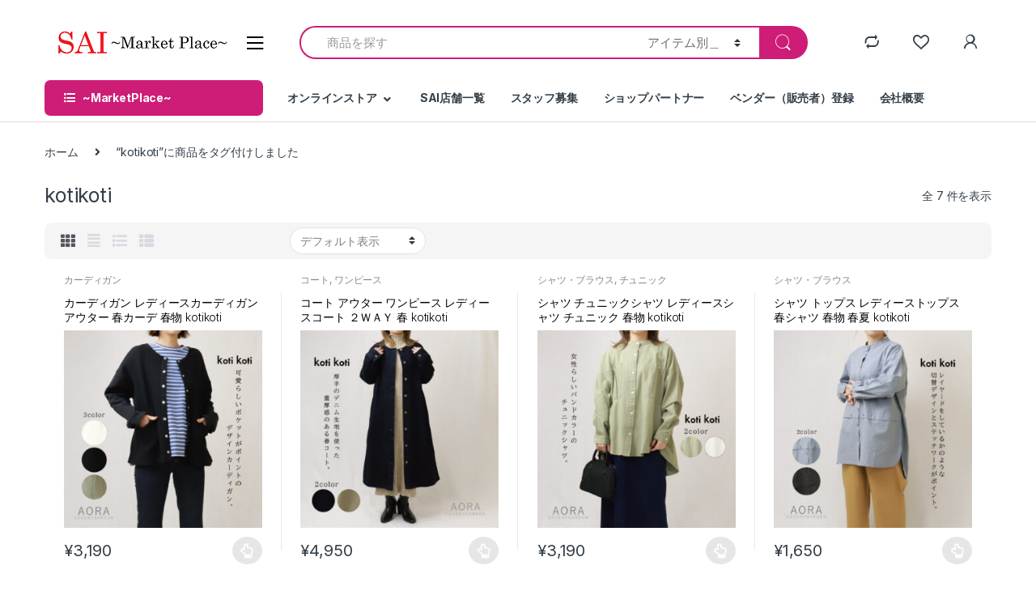

--- FILE ---
content_type: text/html; charset=UTF-8
request_url: https://sai-marketplace.com/product-tag/kotikoti/
body_size: 17451
content:
<!DOCTYPE html>
<html lang="ja">
<head>
<meta charset="UTF-8">
<meta name="viewport" content="width=device-width, initial-scale=1">
<link rel="profile" href="http://gmpg.org/xfn/11">
<link rel="pingback" href="https://sai-marketplace.com/xmlrpc.php">

				<script>document.documentElement.className = document.documentElement.className + ' yes-js js_active js'</script>
			<title>kotikoti &#8211; SAI -Market Place-</title>
<meta name='robots' content='max-image-preview:large' />
<script>window._wca = window._wca || [];</script>
<link rel='dns-prefetch' href='//stats.wp.com' />
<link rel='dns-prefetch' href='//fonts.googleapis.com' />
<link rel='dns-prefetch' href='//s.w.org' />
<link rel="alternate" type="application/rss+xml" title="SAI -Market Place- &raquo; フィード" href="https://sai-marketplace.com/feed/" />
<link rel="alternate" type="application/rss+xml" title="SAI -Market Place- &raquo; コメントフィード" href="https://sai-marketplace.com/comments/feed/" />
<link rel="alternate" type="application/rss+xml" title="SAI -Market Place- &raquo; kotikoti タグ のフィード" href="https://sai-marketplace.com/product-tag/kotikoti/feed/" />
		<script type="text/javascript">
			window._wpemojiSettings = {"baseUrl":"https:\/\/s.w.org\/images\/core\/emoji\/13.1.0\/72x72\/","ext":".png","svgUrl":"https:\/\/s.w.org\/images\/core\/emoji\/13.1.0\/svg\/","svgExt":".svg","source":{"concatemoji":"https:\/\/sai-marketplace.com\/wp-includes\/js\/wp-emoji-release.min.js?ver=5.8.12"}};
			!function(e,a,t){var n,r,o,i=a.createElement("canvas"),p=i.getContext&&i.getContext("2d");function s(e,t){var a=String.fromCharCode;p.clearRect(0,0,i.width,i.height),p.fillText(a.apply(this,e),0,0);e=i.toDataURL();return p.clearRect(0,0,i.width,i.height),p.fillText(a.apply(this,t),0,0),e===i.toDataURL()}function c(e){var t=a.createElement("script");t.src=e,t.defer=t.type="text/javascript",a.getElementsByTagName("head")[0].appendChild(t)}for(o=Array("flag","emoji"),t.supports={everything:!0,everythingExceptFlag:!0},r=0;r<o.length;r++)t.supports[o[r]]=function(e){if(!p||!p.fillText)return!1;switch(p.textBaseline="top",p.font="600 32px Arial",e){case"flag":return s([127987,65039,8205,9895,65039],[127987,65039,8203,9895,65039])?!1:!s([55356,56826,55356,56819],[55356,56826,8203,55356,56819])&&!s([55356,57332,56128,56423,56128,56418,56128,56421,56128,56430,56128,56423,56128,56447],[55356,57332,8203,56128,56423,8203,56128,56418,8203,56128,56421,8203,56128,56430,8203,56128,56423,8203,56128,56447]);case"emoji":return!s([10084,65039,8205,55357,56613],[10084,65039,8203,55357,56613])}return!1}(o[r]),t.supports.everything=t.supports.everything&&t.supports[o[r]],"flag"!==o[r]&&(t.supports.everythingExceptFlag=t.supports.everythingExceptFlag&&t.supports[o[r]]);t.supports.everythingExceptFlag=t.supports.everythingExceptFlag&&!t.supports.flag,t.DOMReady=!1,t.readyCallback=function(){t.DOMReady=!0},t.supports.everything||(n=function(){t.readyCallback()},a.addEventListener?(a.addEventListener("DOMContentLoaded",n,!1),e.addEventListener("load",n,!1)):(e.attachEvent("onload",n),a.attachEvent("onreadystatechange",function(){"complete"===a.readyState&&t.readyCallback()})),(n=t.source||{}).concatemoji?c(n.concatemoji):n.wpemoji&&n.twemoji&&(c(n.twemoji),c(n.wpemoji)))}(window,document,window._wpemojiSettings);
		</script>
		<style type="text/css">
img.wp-smiley,
img.emoji {
	display: inline !important;
	border: none !important;
	box-shadow: none !important;
	height: 1em !important;
	width: 1em !important;
	margin: 0 .07em !important;
	vertical-align: -0.1em !important;
	background: none !important;
	padding: 0 !important;
}
</style>
	<link rel='stylesheet' id='wp-components-css'  href='https://sai-marketplace.com/wp-includes/css/dist/components/style.min.css?ver=5.8.12' type='text/css' media='all' />
<link rel='stylesheet' id='editor_plus-plugin-style-css'  href='https://sai-marketplace.com/wp-content/plugins/editorplus/build/build.css?ver=update' type='text/css' media='all' />
<style id='editor_plus-plugin-style-inline-css' type='text/css'>

    @font-face {
      font-family: 'eplus-icon';
      src: url('https://sai-marketplace.com/wp-content/plugins/editorplus/Extensions/icon_inserter/fonts/eplus-icon.eot?xs1351');
      src: url('https://sai-marketplace.com/wp-content/plugins/editorplus/Extensions/icon_inserter/fonts/eplus-icon.eot?xs1351#iefix')
          format('embedded-opentype'),
        url('https://sai-marketplace.com/wp-content/plugins/editorplus/Extensions/icon_inserter/fonts/eplus-icon.ttf?xs1351') format('truetype'),
        url('https://sai-marketplace.com/wp-content/plugins/editorplus/Extensions/icon_inserter/fonts/eplus-icon.woff?xs1351') format('woff'),
        url('https://sai-marketplace.com/wp-content/plugins/editorplus/Extensions/icon_inserter/fonts/eplus-icon.svg?xs1351#eplus-icon') format('svg');
      font-weight: normal;
      font-style: normal;
      font-display: block;
    }
</style>
<link rel='stylesheet' id='wp-block-library-css'  href='https://sai-marketplace.com/wp-includes/css/dist/block-library/style.min.css?ver=5.8.12' type='text/css' media='all' />
<style id='wp-block-library-inline-css' type='text/css'>
.has-text-align-justify{text-align:justify;}
</style>
<link rel='stylesheet' id='wc-block-vendors-style-css'  href='https://sai-marketplace.com/wp-content/plugins/woocommerce/packages/woocommerce-blocks/build/vendors-style.css?ver=4.0.0' type='text/css' media='all' />
<link rel='stylesheet' id='wc-block-style-css'  href='https://sai-marketplace.com/wp-content/plugins/woocommerce/packages/woocommerce-blocks/build/style.css?ver=4.0.0' type='text/css' media='all' />
<link rel='stylesheet' id='rs-plugin-settings-css'  href='https://sai-marketplace.com/wp-content/plugins/revslider/public/assets/css/rs6.css?ver=6.2.22' type='text/css' media='all' />
<style id='rs-plugin-settings-inline-css' type='text/css'>
#rs-demo-id {}
</style>
<style id='woocommerce-inline-inline-css' type='text/css'>
.woocommerce form .form-row .required { visibility: visible; }
</style>
<link rel='stylesheet' id='jquery-colorbox-css'  href='https://sai-marketplace.com/wp-content/plugins/yith-woocommerce-compare/assets/css/colorbox.css?ver=5.8.12' type='text/css' media='all' />
<link rel='stylesheet' id='woocommerce_prettyPhoto_css-css'  href='//sai-marketplace.com/wp-content/plugins/woocommerce/assets/css/prettyPhoto.css?ver=5.8.12' type='text/css' media='all' />
<link rel='stylesheet' id='jquery-selectBox-css'  href='https://sai-marketplace.com/wp-content/plugins/yith-woocommerce-wishlist/assets/css/jquery.selectBox.css?ver=1.2.0' type='text/css' media='all' />
<link rel='stylesheet' id='yith-wcwl-font-awesome-css'  href='https://sai-marketplace.com/wp-content/plugins/yith-woocommerce-wishlist/assets/css/font-awesome.css?ver=4.7.0' type='text/css' media='all' />
<link rel='stylesheet' id='wc-gateway-linepay-smart-payment-buttons-css'  href='https://sai-marketplace.com/wp-content/plugins/woocommerce-for-japan/assets/css/linepay_button.css?ver=5.8.12' type='text/css' media='all' />
<link rel='stylesheet' id='electro-fonts-css'  href='https://fonts.googleapis.com/css2?family=Inter:wght@300;400;600;700&#038;display=swap' type='text/css' media='all' />
<link rel='stylesheet' id='bootstrap-css'  href='https://sai-marketplace.com/wp-content/themes/electro/assets/css/bootstrap.min.css?ver=2.7.1' type='text/css' media='all' />
<link rel='stylesheet' id='font-electro-css'  href='https://sai-marketplace.com/wp-content/themes/electro/assets/css/font-electro.css?ver=2.7.1' type='text/css' media='all' />
<link rel='stylesheet' id='fontawesome-css'  href='https://sai-marketplace.com/wp-content/themes/electro/assets/vendor/fontawesome/css/all.min.css?ver=2.7.1' type='text/css' media='all' />
<link rel='stylesheet' id='animate-css-css'  href='https://sai-marketplace.com/wp-content/themes/electro/assets/vendor/animate.css/animate.min.css?ver=2.7.1' type='text/css' media='all' />
<link rel='stylesheet' id='jquery-mCustomScrollbar-css'  href='https://sai-marketplace.com/wp-content/themes/electro/assets/vendor/malihu-custom-scrollbar-plugin/jquery.mCustomScrollbar.css?ver=2.7.1' type='text/css' media='all' />
<link rel='stylesheet' id='electro-style-css'  href='https://sai-marketplace.com/wp-content/themes/electro/style.min.css?ver=2.7.1' type='text/css' media='all' />
<link rel='stylesheet' id='electro-style-v2-css'  href='https://sai-marketplace.com/wp-content/themes/electro/assets/css/v2.min.css?ver=2.7.1' type='text/css' media='all' />
<link rel='stylesheet' id='electro-child-style-css'  href='https://sai-marketplace.com/wp-content/themes/electro-child/style.css?ver=2.7.1' type='text/css' media='all' />
<link rel='stylesheet' id='electro-color-css'  href='https://sai-marketplace.com/wp-content/themes/electro/assets/css/colors/pink.min.css?ver=2.7.1' type='text/css' media='all' />
<link rel='stylesheet' id='wcfm_core_css-css'  href='https://sai-marketplace.com/wp-content/plugins/wc-frontend-manager/assets/css/min/wcfm-style-core.css?ver=6.5.6' type='text/css' media='all' />
<link rel='stylesheet' id='wcfmvm_custom_subscribe_button_css-css'  href='https://sai-marketplace.com/wp-content/uploads/wcfm/wcfmvm-style-custom-subscribe-button-1605512454.css?ver=2.9.5' type='text/css' media='all' />
<link rel='stylesheet' id='jquery-ui-style-css'  href='https://sai-marketplace.com/wp-content/plugins/woocommerce/assets/css/jquery-ui/jquery-ui.min.css?ver=4.9.5' type='text/css' media='all' />
<link rel='stylesheet' id='wcfm_fa_icon_css-css'  href='https://sai-marketplace.com/wp-content/plugins/wc-frontend-manager/assets/fonts/font-awesome/css/wcfmicon.min.css?ver=6.5.6' type='text/css' media='all' />
<link rel='stylesheet' id='select2_css-css'  href='https://sai-marketplace.com/wp-content/plugins/wc-frontend-manager/includes/libs/select2/select2.css?ver=6.5.6' type='text/css' media='all' />
<link rel='stylesheet' id='jetpack_css-css'  href='https://sai-marketplace.com/wp-content/plugins/jetpack/css/jetpack.css?ver=9.5.5' type='text/css' media='all' />
<script type='text/javascript' src='https://sai-marketplace.com/wp-includes/js/jquery/jquery.min.js?ver=3.6.0' id='jquery-core-js'></script>
<script type='text/javascript' src='https://sai-marketplace.com/wp-includes/js/jquery/jquery-migrate.min.js?ver=3.3.2' id='jquery-migrate-js'></script>
<script type='text/javascript' src='https://sai-marketplace.com/wp-content/plugins/revslider/public/assets/js/rbtools.min.js?ver=6.2.22' id='tp-tools-js'></script>
<script type='text/javascript' src='https://sai-marketplace.com/wp-content/plugins/revslider/public/assets/js/rs6.min.js?ver=6.2.22' id='revmin-js'></script>
<script type='text/javascript' src='https://sai-marketplace.com/wp-content/plugins/woocommerce/assets/js/jquery-blockui/jquery.blockUI.min.js?ver=2.70' id='jquery-blockui-js'></script>
<script type='text/javascript' id='wc-add-to-cart-js-extra'>
/* <![CDATA[ */
var wc_add_to_cart_params = {"ajax_url":"\/wp-admin\/admin-ajax.php","wc_ajax_url":"\/?wc-ajax=%%endpoint%%","i18n_view_cart":"\u304a\u8cb7\u3044\u7269\u30ab\u30b4\u3092\u8868\u793a","cart_url":"https:\/\/sai-marketplace.com\/cart-2\/","is_cart":"","cart_redirect_after_add":"no"};
/* ]]> */
</script>
<script type='text/javascript' src='https://sai-marketplace.com/wp-content/plugins/woocommerce/assets/js/frontend/add-to-cart.min.js?ver=4.9.5' id='wc-add-to-cart-js'></script>
<script type='text/javascript' src='https://sai-marketplace.com/wp-content/plugins/js_composer/assets/js/vendors/woocommerce-add-to-cart.js?ver=6.4.0' id='vc_woocommerce-add-to-cart-js-js'></script>
<script defer type='text/javascript' src='https://stats.wp.com/s-202603.js' id='woocommerce-analytics-js'></script>
<link rel="https://api.w.org/" href="https://sai-marketplace.com/wp-json/" /><link rel="EditURI" type="application/rsd+xml" title="RSD" href="https://sai-marketplace.com/xmlrpc.php?rsd" />
<link rel="wlwmanifest" type="application/wlwmanifest+xml" href="https://sai-marketplace.com/wp-includes/wlwmanifest.xml" /> 
<meta name="generator" content="WordPress 5.8.12" />
<meta name="generator" content="WooCommerce 4.9.5" />
<meta name="framework" content="Redux 4.1.24" /><link rel="apple-touch-icon" sizes="180x180" href="/wp-content/uploads/fbrfg/apple-touch-icon.png">
<link rel="icon" type="image/png" sizes="32x32" href="/wp-content/uploads/fbrfg/favicon-32x32.png">
<link rel="icon" type="image/png" sizes="16x16" href="/wp-content/uploads/fbrfg/favicon-16x16.png">
<link rel="manifest" href="/wp-content/uploads/fbrfg/site.webmanifest">
<link rel="mask-icon" href="/wp-content/uploads/fbrfg/safari-pinned-tab.svg" color="#5bbad5">
<link rel="shortcut icon" href="/wp-content/uploads/fbrfg/favicon.ico">
<meta name="msapplication-TileColor" content="#da532c">
<meta name="msapplication-config" content="/wp-content/uploads/fbrfg/browserconfig.xml">
<meta name="theme-color" content="#ffffff"><style type='text/css'>img#wpstats{display:none}</style>	<noscript><style>.woocommerce-product-gallery{ opacity: 1 !important; }</style></noscript>
	<meta name="generator" content="Powered by WPBakery Page Builder - drag and drop page builder for WordPress."/>
<meta name="generator" content="Powered by Slider Revolution 6.2.22 - responsive, Mobile-Friendly Slider Plugin for WordPress with comfortable drag and drop interface." />
<script type="text/javascript">function setREVStartSize(e){
			//window.requestAnimationFrame(function() {				 
				window.RSIW = window.RSIW===undefined ? window.innerWidth : window.RSIW;	
				window.RSIH = window.RSIH===undefined ? window.innerHeight : window.RSIH;	
				try {								
					var pw = document.getElementById(e.c).parentNode.offsetWidth,
						newh;
					pw = pw===0 || isNaN(pw) ? window.RSIW : pw;
					e.tabw = e.tabw===undefined ? 0 : parseInt(e.tabw);
					e.thumbw = e.thumbw===undefined ? 0 : parseInt(e.thumbw);
					e.tabh = e.tabh===undefined ? 0 : parseInt(e.tabh);
					e.thumbh = e.thumbh===undefined ? 0 : parseInt(e.thumbh);
					e.tabhide = e.tabhide===undefined ? 0 : parseInt(e.tabhide);
					e.thumbhide = e.thumbhide===undefined ? 0 : parseInt(e.thumbhide);
					e.mh = e.mh===undefined || e.mh=="" || e.mh==="auto" ? 0 : parseInt(e.mh,0);		
					if(e.layout==="fullscreen" || e.l==="fullscreen") 						
						newh = Math.max(e.mh,window.RSIH);					
					else{					
						e.gw = Array.isArray(e.gw) ? e.gw : [e.gw];
						for (var i in e.rl) if (e.gw[i]===undefined || e.gw[i]===0) e.gw[i] = e.gw[i-1];					
						e.gh = e.el===undefined || e.el==="" || (Array.isArray(e.el) && e.el.length==0)? e.gh : e.el;
						e.gh = Array.isArray(e.gh) ? e.gh : [e.gh];
						for (var i in e.rl) if (e.gh[i]===undefined || e.gh[i]===0) e.gh[i] = e.gh[i-1];
											
						var nl = new Array(e.rl.length),
							ix = 0,						
							sl;					
						e.tabw = e.tabhide>=pw ? 0 : e.tabw;
						e.thumbw = e.thumbhide>=pw ? 0 : e.thumbw;
						e.tabh = e.tabhide>=pw ? 0 : e.tabh;
						e.thumbh = e.thumbhide>=pw ? 0 : e.thumbh;					
						for (var i in e.rl) nl[i] = e.rl[i]<window.RSIW ? 0 : e.rl[i];
						sl = nl[0];									
						for (var i in nl) if (sl>nl[i] && nl[i]>0) { sl = nl[i]; ix=i;}															
						var m = pw>(e.gw[ix]+e.tabw+e.thumbw) ? 1 : (pw-(e.tabw+e.thumbw)) / (e.gw[ix]);					
						newh =  (e.gh[ix] * m) + (e.tabh + e.thumbh);
					}				
					if(window.rs_init_css===undefined) window.rs_init_css = document.head.appendChild(document.createElement("style"));					
					document.getElementById(e.c).height = newh+"px";
					window.rs_init_css.innerHTML += "#"+e.c+"_wrapper { height: "+newh+"px }";				
				} catch(e){
					console.log("Failure at Presize of Slider:" + e)
				}					   
			//});
		  };</script>
		<style type="text/css" id="wp-custom-css">
			  .page .entry-header h1 {
    font-size: 2.3em;
    letter-spacing: -0.025em;
    margin-bottom: 0; }		</style>
		<noscript><style> .wpb_animate_when_almost_visible { opacity: 1; }</style></noscript></head>

<body class="archive tax-product_tag term-kotikoti term-353 theme-electro eplus_styles woocommerce woocommerce-page woocommerce-no-js group-blog full-width electro-compact wcfm-theme-electro wpb-js-composer js-comp-ver-6.4.0 vc_responsive elementor-default elementor-kit-5642">
    <div class="off-canvas-wrapper">
<div id="page" class="hfeed site">
            <a class="skip-link screen-reader-text" href="#site-navigation">Skip to navigation</a>
        <a class="skip-link screen-reader-text" href="#content">Skip to content</a>
        
    
    <header id="masthead" class="site-header header-v1 stick-this">

        <div class="container hidden-lg-down">
            <div class="masthead"><div class="header-logo-area">			<div class="header-site-branding">
				<a href="https://sai-marketplace.com/" class="header-logo-link">
					<img src="https://sai-marketplace.com/wp-content/uploads/2020/10/logo-m3p.png" alt="SAI -Market Place-" class="img-header-logo" width="215" height="33" />
				</a>
			</div>
			        <div class="off-canvas-navigation-wrapper ">
            <div class="off-canvas-navbar-toggle-buttons clearfix">
                <button class="navbar-toggler navbar-toggle-hamburger " type="button">
                    <i class="ec ec-menu"></i>
                </button>
                <button class="navbar-toggler navbar-toggle-close " type="button">
                    <i class="ec ec-close-remove"></i>
                </button>
            </div>

            <div class="off-canvas-navigation" id="default-oc-header">
                <ul id="menu-mainmenu" class="nav nav-inline yamm"><li id="menu-item-5598" class="menu-item menu-item-type-custom menu-item-object-custom menu-item-has-children menu-item-5598 dropdown"><a title="オンラインストア" data-toggle="dropdown" class="dropdown-toggle" aria-haspopup="true">オンラインストア</a>
<ul role="menu" class=" dropdown-menu">
	<li id="menu-item-5340" class="menu-item menu-item-type-post_type menu-item-object-page menu-item-5340"><a title="新着商品" href="https://sai-marketplace.com/%e6%96%b0%e7%9d%80%e5%95%86%e5%93%81/">新着商品</a></li>
	<li id="menu-item-5339" class="menu-item menu-item-type-post_type menu-item-object-page menu-item-5339"><a title="Tシャツ・カットソー" href="https://sai-marketplace.com/t%e3%82%b7%e3%83%a3%e3%83%84/">Tシャツ・カットソー</a></li>
	<li id="menu-item-5410" class="menu-item menu-item-type-post_type menu-item-object-page menu-item-5410"><a title="シャツ・ブラウス" href="https://sai-marketplace.com/%e3%83%96%e3%83%a9%e3%82%a6%e3%82%b9/">シャツ・ブラウス</a></li>
	<li id="menu-item-5427" class="menu-item menu-item-type-post_type menu-item-object-page menu-item-5427"><a title="チュニック" href="https://sai-marketplace.com/5348-2/">チュニック</a></li>
	<li id="menu-item-5631" class="menu-item menu-item-type-post_type menu-item-object-page menu-item-5631"><a title="ニット・セーター" href="https://sai-marketplace.com/%e3%83%8b%e3%83%83%e3%83%88/">ニット・セーター</a></li>
	<li id="menu-item-5412" class="menu-item menu-item-type-post_type menu-item-object-page menu-item-5412"><a title="ベスト" href="https://sai-marketplace.com/%e3%83%99%e3%82%b9%e3%83%88/">ベスト</a></li>
	<li id="menu-item-5420" class="menu-item menu-item-type-post_type menu-item-object-page menu-item-5420"><a title="カーディガン" href="https://sai-marketplace.com/%e3%82%ab%e3%83%bc%e3%83%87%e3%82%a3%e3%82%ac%e3%83%b3/">カーディガン</a></li>
	<li id="menu-item-5684" class="menu-item menu-item-type-custom menu-item-object-custom menu-item-has-children menu-item-5684 dropdown-submenu"><a title="アウター">アウター</a>
	<ul role="menu" class=" dropdown-menu">
		<li id="menu-item-5423" class="menu-item menu-item-type-post_type menu-item-object-page menu-item-5423"><a title="ジャケット" href="https://sai-marketplace.com/%e3%82%b8%e3%83%a3%e3%82%b1%e3%83%83%e3%83%88/">ジャケット</a></li>
		<li id="menu-item-5421" class="menu-item menu-item-type-post_type menu-item-object-page menu-item-5421"><a title="コート" href="https://sai-marketplace.com/%e3%82%b3%e3%83%bc%e3%83%88/">コート</a></li>
	</ul>
</li>
	<li id="menu-item-5686" class="menu-item menu-item-type-custom menu-item-object-custom menu-item-has-children menu-item-5686 dropdown-submenu"><a title="ワンピース">ワンピース</a>
	<ul role="menu" class=" dropdown-menu">
		<li id="menu-item-5414" class="menu-item menu-item-type-post_type menu-item-object-page menu-item-5414"><a title="ワンピース" href="https://sai-marketplace.com/%e3%83%af%e3%83%b3%e3%83%94%e3%83%bc%e3%82%b9/">ワンピース</a></li>
	</ul>
</li>
	<li id="menu-item-5685" class="menu-item menu-item-type-custom menu-item-object-custom menu-item-has-children menu-item-5685 dropdown-submenu"><a title="ボトム">ボトム</a>
	<ul role="menu" class=" dropdown-menu">
		<li id="menu-item-5409" class="menu-item menu-item-type-post_type menu-item-object-page menu-item-5409"><a title="パンツ" href="https://sai-marketplace.com/%e3%83%91%e3%83%b3%e3%83%84-2/">パンツ</a></li>
		<li id="menu-item-5424" class="menu-item menu-item-type-post_type menu-item-object-page menu-item-5424"><a title="スカート" href="https://sai-marketplace.com/%e3%82%b9%e3%82%ab%e3%83%bc%e3%83%88/">スカート</a></li>
	</ul>
</li>
	<li id="menu-item-5430" class="menu-item menu-item-type-post_type menu-item-object-page menu-item-5430"><a title="バッグ" href="https://sai-marketplace.com/%e3%83%90%e3%83%83%e3%82%b0/">バッグ</a></li>
	<li id="menu-item-5687" class="menu-item menu-item-type-custom menu-item-object-custom menu-item-has-children menu-item-5687 dropdown-submenu"><a title="雑貨">雑貨</a>
	<ul role="menu" class=" dropdown-menu">
		<li id="menu-item-5416" class="menu-item menu-item-type-post_type menu-item-object-page menu-item-5416"><a title="財布" href="https://sai-marketplace.com/%e8%b2%a1%e5%b8%83/">財布</a></li>
		<li id="menu-item-5415" class="menu-item menu-item-type-post_type menu-item-object-page menu-item-5415"><a title="帽子" href="https://sai-marketplace.com/%e5%b8%bd%e5%ad%90/">帽子</a></li>
		<li id="menu-item-5429" class="menu-item menu-item-type-post_type menu-item-object-page menu-item-5429"><a title="ネックレス" href="https://sai-marketplace.com/%e3%83%8d%e3%83%83%e3%82%af%e3%83%ac%e3%82%b9/">ネックレス</a></li>
		<li id="menu-item-5425" class="menu-item menu-item-type-post_type menu-item-object-page menu-item-5425"><a title="ストール" href="https://sai-marketplace.com/%e3%82%b9%e3%83%88%e3%83%bc%e3%83%ab/">ストール</a></li>
		<li id="menu-item-5422" class="menu-item menu-item-type-post_type menu-item-object-page menu-item-5422"><a title="シューズ" href="https://sai-marketplace.com/%e3%82%b7%e3%83%a5%e3%83%bc%e3%82%ba/">シューズ</a></li>
	</ul>
</li>
</ul>
</li>
<li id="menu-item-5438" class="menu-item menu-item-type-post_type menu-item-object-page menu-item-5438"><a title="SAI店舗一覧" href="https://sai-marketplace.com/sai%e5%ba%97%e8%88%97%e4%b8%80%e8%a6%a7/">SAI店舗一覧</a></li>
<li id="menu-item-5528" class="menu-item menu-item-type-post_type menu-item-object-page menu-item-5528"><a title="スタッフ募集" href="https://sai-marketplace.com/%e3%82%b9%e3%82%bf%e3%83%83%e3%83%95%e5%8b%9f%e9%9b%86/">スタッフ募集</a></li>
<li id="menu-item-5529" class="menu-item menu-item-type-post_type menu-item-object-page menu-item-5529"><a title="ショップパートナー" href="https://sai-marketplace.com/%e3%82%b7%e3%83%a7%e3%83%83%e3%83%97%e3%83%91%e3%83%bc%e3%83%88%e3%83%8a%e3%83%bc/">ショップパートナー</a></li>
<li id="menu-item-5630" class="menu-item menu-item-type-custom menu-item-object-custom menu-item-5630"><a title="ベンダー（販売者）登録" href="https://sai-marketplace.com/vendor-membership/">ベンダー（販売者）登録</a></li>
<li id="menu-item-5527" class="menu-item menu-item-type-post_type menu-item-object-page menu-item-5527"><a title="会社概要" href="https://sai-marketplace.com/%e4%bc%9a%e7%a4%be%e6%a6%82%e8%a6%81/">会社概要</a></li>
</ul>            </div>
        </div>
        </div>
<form class="navbar-search" method="get" action="https://sai-marketplace.com/" autocomplete="off">
	<label class="sr-only screen-reader-text" for="search">Search for:</label>
	<div class="input-group">
    	<div class="input-search-field">
    		<input type="text" id="search" class="form-control search-field product-search-field" dir="ltr" value="" name="s" placeholder="商品を探す" autocomplete="off" />
    	</div>
    			<div class="input-group-addon search-categories">
			<select  name='product_cat' id='electro_header_search_categories_dropdown' class='postform resizeselect' >
	<option value='0' selected='selected'>アイテム別＿</option>
	<option class="level-0" value="%e6%9c%aa%e5%88%86%e9%a1%9e">未分類</option>
	<option class="level-0" value="coat">コート</option>
	<option class="level-0" value="pants">パンツ</option>
	<option class="level-0" value="tshirt">Tシャツ・カットソー</option>
	<option class="level-0" value="cardigan">カーディガン</option>
	<option class="level-0" value="tunic">チュニック</option>
	<option class="level-0" value="po">プルオーバー</option>
	<option class="level-0" value="blouse">シャツ・ブラウス</option>
	<option class="level-0" value="vest">ベスト</option>
	<option class="level-0" value="onepiece">ワンピース</option>
	<option class="level-0" value="jacket">ジャケット</option>
	<option class="level-0" value="skirt">スカート</option>
	<option class="level-0" value="bag">バッグ</option>
	<option class="level-0" value="stole">ストール</option>
	<option class="level-0" value="shoes">シューズ</option>
</select>
		</div>
				<div class="input-group-btn">
			<input type="hidden" id="search-param" name="post_type" value="product" />
			<button type="submit" class="btn btn-secondary"><i class="ec ec-search"></i></button>
		</div>
	</div>
	</form>
<div class="header-icons"><div class="header-icon" data-toggle="tooltip" data-placement="bottom" data-title="Compare">
            <a href="https://sai-marketplace.com/%e5%95%86%e5%93%81%e3%82%92%e6%af%94%e8%bc%83/">
                <i class="ec ec-compare"></i>
                            </a>
        </div><div class="header-icon" data-toggle="tooltip" data-placement="bottom" data-title="Wishlist">
        <a href="https://sai-marketplace.com/wishlist-2/">
            <i class="ec ec-favorites"></i>
                    </a>
    </div><div class="header-icon dropdown animate-dropdown" data-toggle="tooltip" data-placement="bottom" data-title="My Account">
            <a href="https://sai-marketplace.com/my-account-2/" data-toggle="dropdown"><i class="ec ec-user"></i></a>
            <ul class="dropdown-menu dropdown-menu-user-account">
                                <li>
                                        <div class="register-sign-in-dropdown-inner">
                        <div class="sign-in">
                            <p>ログインはこちら</p>
                            <div class="sign-in-action"><a href="https://sai-marketplace.com/my-account-2/" class="sign-in-button">ログイン</a></div>
                        </div>
                        <div class="register">
                            <p>新しく会員登録する方はこちら</p>
                            <div class="register-action"><a href="https://sai-marketplace.com/my-account-2/">新規登録</a></div>
                        </div>
                    </div>
                                    </li>
                            </ul>
        </div></div><!-- /.header-icons --></div><div class="electro-navigation ">
            <div class="departments-menu-v2">
            <div class="dropdown ">
                <a href="#" class="departments-menu-v2-title" data-toggle="dropdown">
                    <span><i class="departments-menu-v2-icon fa fa-list-ul"></i>~MarketPlace~</span>
                </a>
                <ul id="menu-mainmenu-1" class="dropdown-menu yamm"><li id="menu-item-5598" class="menu-item menu-item-type-custom menu-item-object-custom menu-item-has-children menu-item-5598 dropdown"><a title="オンラインストア" data-toggle="dropdown-hover" class="dropdown-toggle" aria-haspopup="true">オンラインストア</a>
<ul role="menu" class=" dropdown-menu">
	<li id="menu-item-5340" class="menu-item menu-item-type-post_type menu-item-object-page menu-item-5340"><a title="新着商品" href="https://sai-marketplace.com/%e6%96%b0%e7%9d%80%e5%95%86%e5%93%81/">新着商品</a></li>
	<li id="menu-item-5339" class="menu-item menu-item-type-post_type menu-item-object-page menu-item-5339"><a title="Tシャツ・カットソー" href="https://sai-marketplace.com/t%e3%82%b7%e3%83%a3%e3%83%84/">Tシャツ・カットソー</a></li>
	<li id="menu-item-5410" class="menu-item menu-item-type-post_type menu-item-object-page menu-item-5410"><a title="シャツ・ブラウス" href="https://sai-marketplace.com/%e3%83%96%e3%83%a9%e3%82%a6%e3%82%b9/">シャツ・ブラウス</a></li>
	<li id="menu-item-5427" class="menu-item menu-item-type-post_type menu-item-object-page menu-item-5427"><a title="チュニック" href="https://sai-marketplace.com/5348-2/">チュニック</a></li>
	<li id="menu-item-5631" class="menu-item menu-item-type-post_type menu-item-object-page menu-item-5631"><a title="ニット・セーター" href="https://sai-marketplace.com/%e3%83%8b%e3%83%83%e3%83%88/">ニット・セーター</a></li>
	<li id="menu-item-5412" class="menu-item menu-item-type-post_type menu-item-object-page menu-item-5412"><a title="ベスト" href="https://sai-marketplace.com/%e3%83%99%e3%82%b9%e3%83%88/">ベスト</a></li>
	<li id="menu-item-5420" class="menu-item menu-item-type-post_type menu-item-object-page menu-item-5420"><a title="カーディガン" href="https://sai-marketplace.com/%e3%82%ab%e3%83%bc%e3%83%87%e3%82%a3%e3%82%ac%e3%83%b3/">カーディガン</a></li>
	<li id="menu-item-5684" class="menu-item menu-item-type-custom menu-item-object-custom menu-item-has-children menu-item-5684 dropdown-submenu"><a title="アウター">アウター</a>
	<ul role="menu" class=" dropdown-menu">
		<li id="menu-item-5423" class="menu-item menu-item-type-post_type menu-item-object-page menu-item-5423"><a title="ジャケット" href="https://sai-marketplace.com/%e3%82%b8%e3%83%a3%e3%82%b1%e3%83%83%e3%83%88/">ジャケット</a></li>
		<li id="menu-item-5421" class="menu-item menu-item-type-post_type menu-item-object-page menu-item-5421"><a title="コート" href="https://sai-marketplace.com/%e3%82%b3%e3%83%bc%e3%83%88/">コート</a></li>
	</ul>
</li>
	<li id="menu-item-5686" class="menu-item menu-item-type-custom menu-item-object-custom menu-item-has-children menu-item-5686 dropdown-submenu"><a title="ワンピース">ワンピース</a>
	<ul role="menu" class=" dropdown-menu">
		<li id="menu-item-5414" class="menu-item menu-item-type-post_type menu-item-object-page menu-item-5414"><a title="ワンピース" href="https://sai-marketplace.com/%e3%83%af%e3%83%b3%e3%83%94%e3%83%bc%e3%82%b9/">ワンピース</a></li>
	</ul>
</li>
	<li id="menu-item-5685" class="menu-item menu-item-type-custom menu-item-object-custom menu-item-has-children menu-item-5685 dropdown-submenu"><a title="ボトム">ボトム</a>
	<ul role="menu" class=" dropdown-menu">
		<li id="menu-item-5409" class="menu-item menu-item-type-post_type menu-item-object-page menu-item-5409"><a title="パンツ" href="https://sai-marketplace.com/%e3%83%91%e3%83%b3%e3%83%84-2/">パンツ</a></li>
		<li id="menu-item-5424" class="menu-item menu-item-type-post_type menu-item-object-page menu-item-5424"><a title="スカート" href="https://sai-marketplace.com/%e3%82%b9%e3%82%ab%e3%83%bc%e3%83%88/">スカート</a></li>
	</ul>
</li>
	<li id="menu-item-5430" class="menu-item menu-item-type-post_type menu-item-object-page menu-item-5430"><a title="バッグ" href="https://sai-marketplace.com/%e3%83%90%e3%83%83%e3%82%b0/">バッグ</a></li>
	<li id="menu-item-5687" class="menu-item menu-item-type-custom menu-item-object-custom menu-item-has-children menu-item-5687 dropdown-submenu"><a title="雑貨">雑貨</a>
	<ul role="menu" class=" dropdown-menu">
		<li id="menu-item-5416" class="menu-item menu-item-type-post_type menu-item-object-page menu-item-5416"><a title="財布" href="https://sai-marketplace.com/%e8%b2%a1%e5%b8%83/">財布</a></li>
		<li id="menu-item-5415" class="menu-item menu-item-type-post_type menu-item-object-page menu-item-5415"><a title="帽子" href="https://sai-marketplace.com/%e5%b8%bd%e5%ad%90/">帽子</a></li>
		<li id="menu-item-5429" class="menu-item menu-item-type-post_type menu-item-object-page menu-item-5429"><a title="ネックレス" href="https://sai-marketplace.com/%e3%83%8d%e3%83%83%e3%82%af%e3%83%ac%e3%82%b9/">ネックレス</a></li>
		<li id="menu-item-5425" class="menu-item menu-item-type-post_type menu-item-object-page menu-item-5425"><a title="ストール" href="https://sai-marketplace.com/%e3%82%b9%e3%83%88%e3%83%bc%e3%83%ab/">ストール</a></li>
		<li id="menu-item-5422" class="menu-item menu-item-type-post_type menu-item-object-page menu-item-5422"><a title="シューズ" href="https://sai-marketplace.com/%e3%82%b7%e3%83%a5%e3%83%bc%e3%82%ba/">シューズ</a></li>
	</ul>
</li>
</ul>
</li>
<li id="menu-item-5438" class="menu-item menu-item-type-post_type menu-item-object-page menu-item-5438"><a title="SAI店舗一覧" href="https://sai-marketplace.com/sai%e5%ba%97%e8%88%97%e4%b8%80%e8%a6%a7/">SAI店舗一覧</a></li>
<li id="menu-item-5528" class="menu-item menu-item-type-post_type menu-item-object-page menu-item-5528"><a title="スタッフ募集" href="https://sai-marketplace.com/%e3%82%b9%e3%82%bf%e3%83%83%e3%83%95%e5%8b%9f%e9%9b%86/">スタッフ募集</a></li>
<li id="menu-item-5529" class="menu-item menu-item-type-post_type menu-item-object-page menu-item-5529"><a title="ショップパートナー" href="https://sai-marketplace.com/%e3%82%b7%e3%83%a7%e3%83%83%e3%83%97%e3%83%91%e3%83%bc%e3%83%88%e3%83%8a%e3%83%bc/">ショップパートナー</a></li>
<li id="menu-item-5630" class="menu-item menu-item-type-custom menu-item-object-custom menu-item-5630"><a title="ベンダー（販売者）登録" href="https://sai-marketplace.com/vendor-membership/">ベンダー（販売者）登録</a></li>
<li id="menu-item-5527" class="menu-item menu-item-type-post_type menu-item-object-page menu-item-5527"><a title="会社概要" href="https://sai-marketplace.com/%e4%bc%9a%e7%a4%be%e6%a6%82%e8%a6%81/">会社概要</a></li>
</ul>            </div>
        </div>        <div class="secondary-nav-menu electro-animate-dropdown">
        <ul id="menu-mainmenu-2" class="secondary-nav yamm"><li id="menu-item-5598" class="menu-item menu-item-type-custom menu-item-object-custom menu-item-has-children menu-item-5598 dropdown"><a title="オンラインストア" class="dropdown-toggle" aria-haspopup="true" data-hover="dropdown">オンラインストア</a>
<ul role="menu" class=" dropdown-menu">
	<li id="menu-item-5340" class="menu-item menu-item-type-post_type menu-item-object-page menu-item-5340"><a title="新着商品" href="https://sai-marketplace.com/%e6%96%b0%e7%9d%80%e5%95%86%e5%93%81/">新着商品</a></li>
	<li id="menu-item-5339" class="menu-item menu-item-type-post_type menu-item-object-page menu-item-5339"><a title="Tシャツ・カットソー" href="https://sai-marketplace.com/t%e3%82%b7%e3%83%a3%e3%83%84/">Tシャツ・カットソー</a></li>
	<li id="menu-item-5410" class="menu-item menu-item-type-post_type menu-item-object-page menu-item-5410"><a title="シャツ・ブラウス" href="https://sai-marketplace.com/%e3%83%96%e3%83%a9%e3%82%a6%e3%82%b9/">シャツ・ブラウス</a></li>
	<li id="menu-item-5427" class="menu-item menu-item-type-post_type menu-item-object-page menu-item-5427"><a title="チュニック" href="https://sai-marketplace.com/5348-2/">チュニック</a></li>
	<li id="menu-item-5631" class="menu-item menu-item-type-post_type menu-item-object-page menu-item-5631"><a title="ニット・セーター" href="https://sai-marketplace.com/%e3%83%8b%e3%83%83%e3%83%88/">ニット・セーター</a></li>
	<li id="menu-item-5412" class="menu-item menu-item-type-post_type menu-item-object-page menu-item-5412"><a title="ベスト" href="https://sai-marketplace.com/%e3%83%99%e3%82%b9%e3%83%88/">ベスト</a></li>
	<li id="menu-item-5420" class="menu-item menu-item-type-post_type menu-item-object-page menu-item-5420"><a title="カーディガン" href="https://sai-marketplace.com/%e3%82%ab%e3%83%bc%e3%83%87%e3%82%a3%e3%82%ac%e3%83%b3/">カーディガン</a></li>
	<li id="menu-item-5684" class="menu-item menu-item-type-custom menu-item-object-custom menu-item-has-children menu-item-5684 dropdown-submenu"><a title="アウター">アウター</a>
	<ul role="menu" class=" dropdown-menu">
		<li id="menu-item-5423" class="menu-item menu-item-type-post_type menu-item-object-page menu-item-5423"><a title="ジャケット" href="https://sai-marketplace.com/%e3%82%b8%e3%83%a3%e3%82%b1%e3%83%83%e3%83%88/">ジャケット</a></li>
		<li id="menu-item-5421" class="menu-item menu-item-type-post_type menu-item-object-page menu-item-5421"><a title="コート" href="https://sai-marketplace.com/%e3%82%b3%e3%83%bc%e3%83%88/">コート</a></li>
	</ul>
</li>
	<li id="menu-item-5686" class="menu-item menu-item-type-custom menu-item-object-custom menu-item-has-children menu-item-5686 dropdown-submenu"><a title="ワンピース">ワンピース</a>
	<ul role="menu" class=" dropdown-menu">
		<li id="menu-item-5414" class="menu-item menu-item-type-post_type menu-item-object-page menu-item-5414"><a title="ワンピース" href="https://sai-marketplace.com/%e3%83%af%e3%83%b3%e3%83%94%e3%83%bc%e3%82%b9/">ワンピース</a></li>
	</ul>
</li>
	<li id="menu-item-5685" class="menu-item menu-item-type-custom menu-item-object-custom menu-item-has-children menu-item-5685 dropdown-submenu"><a title="ボトム">ボトム</a>
	<ul role="menu" class=" dropdown-menu">
		<li id="menu-item-5409" class="menu-item menu-item-type-post_type menu-item-object-page menu-item-5409"><a title="パンツ" href="https://sai-marketplace.com/%e3%83%91%e3%83%b3%e3%83%84-2/">パンツ</a></li>
		<li id="menu-item-5424" class="menu-item menu-item-type-post_type menu-item-object-page menu-item-5424"><a title="スカート" href="https://sai-marketplace.com/%e3%82%b9%e3%82%ab%e3%83%bc%e3%83%88/">スカート</a></li>
	</ul>
</li>
	<li id="menu-item-5430" class="menu-item menu-item-type-post_type menu-item-object-page menu-item-5430"><a title="バッグ" href="https://sai-marketplace.com/%e3%83%90%e3%83%83%e3%82%b0/">バッグ</a></li>
	<li id="menu-item-5687" class="menu-item menu-item-type-custom menu-item-object-custom menu-item-has-children menu-item-5687 dropdown-submenu"><a title="雑貨">雑貨</a>
	<ul role="menu" class=" dropdown-menu">
		<li id="menu-item-5416" class="menu-item menu-item-type-post_type menu-item-object-page menu-item-5416"><a title="財布" href="https://sai-marketplace.com/%e8%b2%a1%e5%b8%83/">財布</a></li>
		<li id="menu-item-5415" class="menu-item menu-item-type-post_type menu-item-object-page menu-item-5415"><a title="帽子" href="https://sai-marketplace.com/%e5%b8%bd%e5%ad%90/">帽子</a></li>
		<li id="menu-item-5429" class="menu-item menu-item-type-post_type menu-item-object-page menu-item-5429"><a title="ネックレス" href="https://sai-marketplace.com/%e3%83%8d%e3%83%83%e3%82%af%e3%83%ac%e3%82%b9/">ネックレス</a></li>
		<li id="menu-item-5425" class="menu-item menu-item-type-post_type menu-item-object-page menu-item-5425"><a title="ストール" href="https://sai-marketplace.com/%e3%82%b9%e3%83%88%e3%83%bc%e3%83%ab/">ストール</a></li>
		<li id="menu-item-5422" class="menu-item menu-item-type-post_type menu-item-object-page menu-item-5422"><a title="シューズ" href="https://sai-marketplace.com/%e3%82%b7%e3%83%a5%e3%83%bc%e3%82%ba/">シューズ</a></li>
	</ul>
</li>
</ul>
</li>
<li id="menu-item-5438" class="menu-item menu-item-type-post_type menu-item-object-page menu-item-5438"><a title="SAI店舗一覧" href="https://sai-marketplace.com/sai%e5%ba%97%e8%88%97%e4%b8%80%e8%a6%a7/">SAI店舗一覧</a></li>
<li id="menu-item-5528" class="menu-item menu-item-type-post_type menu-item-object-page menu-item-5528"><a title="スタッフ募集" href="https://sai-marketplace.com/%e3%82%b9%e3%82%bf%e3%83%83%e3%83%95%e5%8b%9f%e9%9b%86/">スタッフ募集</a></li>
<li id="menu-item-5529" class="menu-item menu-item-type-post_type menu-item-object-page menu-item-5529"><a title="ショップパートナー" href="https://sai-marketplace.com/%e3%82%b7%e3%83%a7%e3%83%83%e3%83%97%e3%83%91%e3%83%bc%e3%83%88%e3%83%8a%e3%83%bc/">ショップパートナー</a></li>
<li id="menu-item-5630" class="menu-item menu-item-type-custom menu-item-object-custom menu-item-5630"><a title="ベンダー（販売者）登録" href="https://sai-marketplace.com/vendor-membership/">ベンダー（販売者）登録</a></li>
<li id="menu-item-5527" class="menu-item menu-item-type-post_type menu-item-object-page menu-item-5527"><a title="会社概要" href="https://sai-marketplace.com/%e4%bc%9a%e7%a4%be%e6%a6%82%e8%a6%81/">会社概要</a></li>
</ul>        </div>
                </div>        </div>

                    <div class="container hidden-xl-up">
                <div class="mobile-header-v1 handheld-stick-this">
                            <div class="off-canvas-navigation-wrapper ">
            <div class="off-canvas-navbar-toggle-buttons clearfix">
                <button class="navbar-toggler navbar-toggle-hamburger " type="button">
                    <i class="ec ec-menu"></i>
                </button>
                <button class="navbar-toggler navbar-toggle-close " type="button">
                    <i class="ec ec-close-remove"></i>
                </button>
            </div>

            <div class="off-canvas-navigation" id="default-oc-header">
                <ul id="menu-mainmenu-3" class="nav nav-inline yamm"><li id="menu-item-5598" class="menu-item menu-item-type-custom menu-item-object-custom menu-item-has-children menu-item-5598 dropdown"><a title="オンラインストア" data-toggle="dropdown" class="dropdown-toggle" aria-haspopup="true">オンラインストア</a>
<ul role="menu" class=" dropdown-menu">
	<li id="menu-item-5340" class="menu-item menu-item-type-post_type menu-item-object-page menu-item-5340"><a title="新着商品" href="https://sai-marketplace.com/%e6%96%b0%e7%9d%80%e5%95%86%e5%93%81/">新着商品</a></li>
	<li id="menu-item-5339" class="menu-item menu-item-type-post_type menu-item-object-page menu-item-5339"><a title="Tシャツ・カットソー" href="https://sai-marketplace.com/t%e3%82%b7%e3%83%a3%e3%83%84/">Tシャツ・カットソー</a></li>
	<li id="menu-item-5410" class="menu-item menu-item-type-post_type menu-item-object-page menu-item-5410"><a title="シャツ・ブラウス" href="https://sai-marketplace.com/%e3%83%96%e3%83%a9%e3%82%a6%e3%82%b9/">シャツ・ブラウス</a></li>
	<li id="menu-item-5427" class="menu-item menu-item-type-post_type menu-item-object-page menu-item-5427"><a title="チュニック" href="https://sai-marketplace.com/5348-2/">チュニック</a></li>
	<li id="menu-item-5631" class="menu-item menu-item-type-post_type menu-item-object-page menu-item-5631"><a title="ニット・セーター" href="https://sai-marketplace.com/%e3%83%8b%e3%83%83%e3%83%88/">ニット・セーター</a></li>
	<li id="menu-item-5412" class="menu-item menu-item-type-post_type menu-item-object-page menu-item-5412"><a title="ベスト" href="https://sai-marketplace.com/%e3%83%99%e3%82%b9%e3%83%88/">ベスト</a></li>
	<li id="menu-item-5420" class="menu-item menu-item-type-post_type menu-item-object-page menu-item-5420"><a title="カーディガン" href="https://sai-marketplace.com/%e3%82%ab%e3%83%bc%e3%83%87%e3%82%a3%e3%82%ac%e3%83%b3/">カーディガン</a></li>
	<li id="menu-item-5684" class="menu-item menu-item-type-custom menu-item-object-custom menu-item-has-children menu-item-5684 dropdown-submenu"><a title="アウター">アウター</a>
	<ul role="menu" class=" dropdown-menu">
		<li id="menu-item-5423" class="menu-item menu-item-type-post_type menu-item-object-page menu-item-5423"><a title="ジャケット" href="https://sai-marketplace.com/%e3%82%b8%e3%83%a3%e3%82%b1%e3%83%83%e3%83%88/">ジャケット</a></li>
		<li id="menu-item-5421" class="menu-item menu-item-type-post_type menu-item-object-page menu-item-5421"><a title="コート" href="https://sai-marketplace.com/%e3%82%b3%e3%83%bc%e3%83%88/">コート</a></li>
	</ul>
</li>
	<li id="menu-item-5686" class="menu-item menu-item-type-custom menu-item-object-custom menu-item-has-children menu-item-5686 dropdown-submenu"><a title="ワンピース">ワンピース</a>
	<ul role="menu" class=" dropdown-menu">
		<li id="menu-item-5414" class="menu-item menu-item-type-post_type menu-item-object-page menu-item-5414"><a title="ワンピース" href="https://sai-marketplace.com/%e3%83%af%e3%83%b3%e3%83%94%e3%83%bc%e3%82%b9/">ワンピース</a></li>
	</ul>
</li>
	<li id="menu-item-5685" class="menu-item menu-item-type-custom menu-item-object-custom menu-item-has-children menu-item-5685 dropdown-submenu"><a title="ボトム">ボトム</a>
	<ul role="menu" class=" dropdown-menu">
		<li id="menu-item-5409" class="menu-item menu-item-type-post_type menu-item-object-page menu-item-5409"><a title="パンツ" href="https://sai-marketplace.com/%e3%83%91%e3%83%b3%e3%83%84-2/">パンツ</a></li>
		<li id="menu-item-5424" class="menu-item menu-item-type-post_type menu-item-object-page menu-item-5424"><a title="スカート" href="https://sai-marketplace.com/%e3%82%b9%e3%82%ab%e3%83%bc%e3%83%88/">スカート</a></li>
	</ul>
</li>
	<li id="menu-item-5430" class="menu-item menu-item-type-post_type menu-item-object-page menu-item-5430"><a title="バッグ" href="https://sai-marketplace.com/%e3%83%90%e3%83%83%e3%82%b0/">バッグ</a></li>
	<li id="menu-item-5687" class="menu-item menu-item-type-custom menu-item-object-custom menu-item-has-children menu-item-5687 dropdown-submenu"><a title="雑貨">雑貨</a>
	<ul role="menu" class=" dropdown-menu">
		<li id="menu-item-5416" class="menu-item menu-item-type-post_type menu-item-object-page menu-item-5416"><a title="財布" href="https://sai-marketplace.com/%e8%b2%a1%e5%b8%83/">財布</a></li>
		<li id="menu-item-5415" class="menu-item menu-item-type-post_type menu-item-object-page menu-item-5415"><a title="帽子" href="https://sai-marketplace.com/%e5%b8%bd%e5%ad%90/">帽子</a></li>
		<li id="menu-item-5429" class="menu-item menu-item-type-post_type menu-item-object-page menu-item-5429"><a title="ネックレス" href="https://sai-marketplace.com/%e3%83%8d%e3%83%83%e3%82%af%e3%83%ac%e3%82%b9/">ネックレス</a></li>
		<li id="menu-item-5425" class="menu-item menu-item-type-post_type menu-item-object-page menu-item-5425"><a title="ストール" href="https://sai-marketplace.com/%e3%82%b9%e3%83%88%e3%83%bc%e3%83%ab/">ストール</a></li>
		<li id="menu-item-5422" class="menu-item menu-item-type-post_type menu-item-object-page menu-item-5422"><a title="シューズ" href="https://sai-marketplace.com/%e3%82%b7%e3%83%a5%e3%83%bc%e3%82%ba/">シューズ</a></li>
	</ul>
</li>
</ul>
</li>
<li id="menu-item-5438" class="menu-item menu-item-type-post_type menu-item-object-page menu-item-5438"><a title="SAI店舗一覧" href="https://sai-marketplace.com/sai%e5%ba%97%e8%88%97%e4%b8%80%e8%a6%a7/">SAI店舗一覧</a></li>
<li id="menu-item-5528" class="menu-item menu-item-type-post_type menu-item-object-page menu-item-5528"><a title="スタッフ募集" href="https://sai-marketplace.com/%e3%82%b9%e3%82%bf%e3%83%83%e3%83%95%e5%8b%9f%e9%9b%86/">スタッフ募集</a></li>
<li id="menu-item-5529" class="menu-item menu-item-type-post_type menu-item-object-page menu-item-5529"><a title="ショップパートナー" href="https://sai-marketplace.com/%e3%82%b7%e3%83%a7%e3%83%83%e3%83%97%e3%83%91%e3%83%bc%e3%83%88%e3%83%8a%e3%83%bc/">ショップパートナー</a></li>
<li id="menu-item-5630" class="menu-item menu-item-type-custom menu-item-object-custom menu-item-5630"><a title="ベンダー（販売者）登録" href="https://sai-marketplace.com/vendor-membership/">ベンダー（販売者）登録</a></li>
<li id="menu-item-5527" class="menu-item menu-item-type-post_type menu-item-object-page menu-item-5527"><a title="会社概要" href="https://sai-marketplace.com/%e4%bc%9a%e7%a4%be%e6%a6%82%e8%a6%81/">会社概要</a></li>
</ul>            </div>
        </div>
                    <div class="header-logo">
                <a href="https://sai-marketplace.com/" class="header-logo-link">
                    <img src="https://sai-marketplace.com/wp-content/uploads/2020/10/logo-m6.png" alt="SAI -Market Place-" class="img-header-logo" width="528" height="257" />
                </a>
            </div>
                    <div class="handheld-header-links">
            <ul class="columns-2">
                                    <li class="search">
                        <a href="">Search</a>			<div class="site-search">
				<div class="widget woocommerce widget_product_search"><form role="search" method="get" class="woocommerce-product-search" action="https://sai-marketplace.com/">
	<label class="screen-reader-text" for="woocommerce-product-search-field-0">検索対象:</label>
	<input type="search" id="woocommerce-product-search-field-0" class="search-field" placeholder="商品検索 &hellip;" value="" name="s" />
	<button type="submit" value="検索">検索</button>
	<input type="hidden" name="post_type" value="product" />
</form>
</div>			</div>
		                    </li>
                                    <li class="my-account">
                        <a href="https://sai-marketplace.com/my-account-2/"><i class="ec ec-user"></i></a>                    </li>
                            </ul>
        </div>
        			<div class="site-search">
				<div class="widget woocommerce widget_product_search"><form role="search" method="get" class="woocommerce-product-search" action="https://sai-marketplace.com/">
	<label class="screen-reader-text" for="woocommerce-product-search-field-1">検索対象:</label>
	<input type="search" id="woocommerce-product-search-field-1" class="search-field" placeholder="商品検索 &hellip;" value="" name="s" />
	<button type="submit" value="検索">検索</button>
	<input type="hidden" name="post_type" value="product" />
</form>
</div>			</div>
		                </div>
            </div>
        
    </header><!-- #masthead -->

    
    
    <div id="content" class="site-content" tabindex="-1">
        <div class="container">
        <nav class="woocommerce-breadcrumb"><a href="https://sai-marketplace.com">ホーム</a><span class="delimiter"><i class="fa fa-angle-right"></i></span>&ldquo;kotikoti&rdquo;に商品をタグ付けしました</nav><div class="site-content-inner">
    		<div id="primary" class="content-area">
			<main id="main" class="site-main">
			
        
                    
            <div class="woocommerce-notices-wrapper"></div>
			<header class="page-header">
				<h1 class="page-title">kotikoti</h1>

				<p class="woocommerce-result-count">
	全 7 件を表示</p>
			</header>

			<div class="shop-control-bar">
			<div class="handheld-sidebar-toggle"><button class="btn sidebar-toggler" type="button"><i class="fas fa-sliders-h"></i><span>Filters</span></button></div>		<ul class="shop-view-switcher nav nav-tabs" role="tablist">
					<li class="nav-item"><a class="nav-link active" data-toggle="tab" data-archive-class="grid" title="Grid View" href="#grid"><i class="fa fa-th"></i></a></li>
					<li class="nav-item"><a class="nav-link " data-toggle="tab" data-archive-class="grid-extended" title="Grid Extended View" href="#grid-extended"><i class="fa fa-align-justify"></i></a></li>
					<li class="nav-item"><a class="nav-link " data-toggle="tab" data-archive-class="list-view" title="List View" href="#list-view"><i class="fa fa-list"></i></a></li>
					<li class="nav-item"><a class="nav-link " data-toggle="tab" data-archive-class="list-view-small" title="List View Small" href="#list-view-small"><i class="fa fa-th-list"></i></a></li>
				</ul>
		<form class="woocommerce-ordering" method="get">
	<select name="orderby" class="orderby" aria-label="ストアでの注文">
					<option value="menu_order"  selected='selected'>デフォルト表示</option>
					<option value="popularity" >人気順</option>
					<option value="rating" >平均評価順</option>
					<option value="date" >新しい順に並べ替え</option>
					<option value="price" >価格順: 安い順</option>
					<option value="price-desc" >価格順: 高い順</option>
			</select>
	<input type="hidden" name="paged" value="1" />
	</form>
		</div>            
            		<ul data-view="grid" data-toggle="shop-products" class="products columns-4 columns__wide--5">
			
				<li class="product type-product post-8768 status-publish first instock product_cat-cardigan product_tag-331 product_tag-332 product_tag-333 product_tag-334 product_tag-kotikoti product_tag-367 product_tag-351 product_tag-344 product_tag-343 product_tag-340 has-post-thumbnail taxable shipping-taxable purchasable product-type-variable">
	<div class="product-outer product-item__outer"><div class="product-inner product-item__inner"><div class="product-loop-header product-item__header"><span class="loop-product-categories"><a href="https://sai-marketplace.com/product-category/cardigan/" rel="tag">カーディガン</a></span><a href="https://sai-marketplace.com/product/%e3%82%ab%e3%83%bc%e3%83%87%e3%82%a3%e3%82%ac%e3%83%b3-%e3%83%ac%e3%83%87%e3%82%a3%e3%83%bc%e3%82%b9%e3%82%ab%e3%83%bc%e3%83%87%e3%82%a3%e3%82%ac%e3%83%b3-%e3%82%a2%e3%82%a6%e3%82%bf%e3%83%bc/" class="woocommerce-LoopProduct-link woocommerce-loop-product__link"><h2 class="woocommerce-loop-product__title">カーディガン レディースカーディガン アウター 春カーデ 春物 kotikoti</h2><div class="product-thumbnail product-item__thumbnail"><img width="300" height="300" src="https://sai-marketplace.com/wp-content/uploads/2022/02/aa100-1-300x300.jpg" class="attachment-woocommerce_thumbnail size-woocommerce_thumbnail" alt="" loading="lazy" /></div></a></div><!-- /.product-loop-header --><div class="product-loop-body product-item__body"><span class="loop-product-categories"><a href="https://sai-marketplace.com/product-category/cardigan/" rel="tag">カーディガン</a></span><a href="https://sai-marketplace.com/product/%e3%82%ab%e3%83%bc%e3%83%87%e3%82%a3%e3%82%ac%e3%83%b3-%e3%83%ac%e3%83%87%e3%82%a3%e3%83%bc%e3%82%b9%e3%82%ab%e3%83%bc%e3%83%87%e3%82%a3%e3%82%ac%e3%83%b3-%e3%82%a2%e3%82%a6%e3%82%bf%e3%83%bc/" class="woocommerce-LoopProduct-link woocommerce-loop-product__link"><h2 class="woocommerce-loop-product__title">カーディガン レディースカーディガン アウター 春カーデ 春物 kotikoti</h2><div class="wcfmmp_sold_by_container"><div class="wcfm-clearfix"></div><div class="wcfmmp_sold_by_wrapper"><span class="wcfmmp_sold_by_label">販売元:&nbsp;</span><img class="wcfmmp_sold_by_logo" src="https://sai-marketplace.com/wp-content/uploads/2021/11/image0.jpeg" />&nbsp;<a class="wcfm_dashboard_item_title" target="_blank" href="https://sai-marketplace.com/store/aora/">AORA</a></div><div class="wcfm-clearfix"></div></div>		<div class="product-rating">
			<div class="star-rating" title="Rated 0 out of 5"><span style="width:0%"><strong class="rating">0</strong> out of 5</span></div> (0)
		</div>
				<div class="product-short-description">
			<p><span style="color: #222222" data-mce-style="color: #222222;">【サイズ】<br />M～L<br />バスト　79～94㎝<br />身長　154～162㎝</span></p>
<p>【素材】<br />本体　綿　100％<br />別布　綿　100％<br />リブ　綿　100％</p>
<p>【生産国】<br />中国</p>
<p>【品番】<br />NCS3087</p>
		</div>
				<div class="product-sku">SKU: NCS3087</div></a></div><!-- /.product-loop-body --><div class="product-loop-footer product-item__footer"><div class="price-add-to-cart">
	<span class="price"><span class="electro-price"><span class="woocommerce-Price-amount amount"><bdi><span class="woocommerce-Price-currencySymbol">&yen;</span>3,190</bdi></span></span></span>
<div class="add-to-cart-wrap" data-toggle="tooltip" data-title="View Product"><a href="https://sai-marketplace.com/product/%e3%82%ab%e3%83%bc%e3%83%87%e3%82%a3%e3%82%ac%e3%83%b3-%e3%83%ac%e3%83%87%e3%82%a3%e3%83%bc%e3%82%b9%e3%82%ab%e3%83%bc%e3%83%87%e3%82%a3%e3%82%ac%e3%83%b3-%e3%82%a2%e3%82%a6%e3%82%bf%e3%83%bc/" class="button product_type_variable">View Product</a></div></div><!-- /.price-add-to-cart --><div class="hover-area"><div class="action-buttons">
<div class="yith-wcwl-add-to-wishlist add-to-wishlist-8768  wishlist-fragment on-first-load" data-fragment-ref="8768" data-fragment-options="{&quot;base_url&quot;:&quot;&quot;,&quot;in_default_wishlist&quot;:false,&quot;is_single&quot;:false,&quot;show_exists&quot;:false,&quot;product_id&quot;:8768,&quot;parent_product_id&quot;:8768,&quot;product_type&quot;:&quot;variable&quot;,&quot;show_view&quot;:false,&quot;browse_wishlist_text&quot;:&quot;\u304a\u6c17\u306b\u5165\u308a\u30ea\u30b9\u30c8\u3092\u8868\u793a&quot;,&quot;already_in_wishslist_text&quot;:&quot;\u3059\u3067\u306b\u304a\u6c17\u306b\u5165\u308a\u306b\u8ffd\u52a0\u3057\u3066\u3044\u307e\u3059&quot;,&quot;product_added_text&quot;:&quot;\u304a\u6c17\u306b\u5165\u308a\u306b\u8ffd\u52a0\u3057\u307e\u3057\u305f&quot;,&quot;heading_icon&quot;:&quot;fa-heart-o&quot;,&quot;available_multi_wishlist&quot;:false,&quot;disable_wishlist&quot;:false,&quot;show_count&quot;:false,&quot;ajax_loading&quot;:false,&quot;loop_position&quot;:&quot;after_add_to_cart&quot;,&quot;item&quot;:&quot;add_to_wishlist&quot;}">
			
			<!-- ADD TO WISHLIST -->
			
<div class="yith-wcwl-add-button">
	<a href="?add_to_wishlist=8768" rel="nofollow" data-product-id="8768" data-product-type="variable" data-original-product-id="8768" class="add_to_wishlist single_add_to_wishlist" data-title="お気に入りに追加">
		<i class="yith-wcwl-icon fa fa-heart-o"></i>		<span>お気に入りに追加</span>
	</a>
</div>
			<!-- COUNT TEXT -->
			
			</div><a href="https://sai-marketplace.com?action=yith-woocompare-add-product&id=8768" class="add-to-compare-link" data-product_id="8768">商品を比較する</a></div></div></div><!-- /.product-loop-footer --></div><!-- /.product-inner --></div><!-- /.product-outer --></li>

			
				<li class="product type-product post-8581 status-publish instock product_cat-coat product_cat-onepiece product_tag-331 product_tag-332 product_tag-333 product_tag-334 product_tag-kotikoti product_tag-351 product_tag-349 product_tag-345 product_tag-341 product_tag-344 product_tag-340 has-post-thumbnail taxable shipping-taxable purchasable product-type-variable">
	<div class="product-outer product-item__outer"><div class="product-inner product-item__inner"><div class="product-loop-header product-item__header"><span class="loop-product-categories"><a href="https://sai-marketplace.com/product-category/coat/" rel="tag">コート</a>, <a href="https://sai-marketplace.com/product-category/onepiece/" rel="tag">ワンピース</a></span><a href="https://sai-marketplace.com/product/%e3%82%b3%e3%83%bc%e3%83%88-%e3%82%a2%e3%82%a6%e3%82%bf%e3%83%bc-%e3%83%af%e3%83%b3%e3%83%94%e3%83%bc%e3%82%b9-%e3%83%ac%e3%83%87%e3%82%a3%e3%83%bc%e3%82%b9%e3%82%b3%e3%83%bc%e3%83%88-%ef%bc%92/" class="woocommerce-LoopProduct-link woocommerce-loop-product__link"><h2 class="woocommerce-loop-product__title">コート アウター ワンピース レディースコート ２ＷＡＹ 春 kotikoti</h2><div class="product-thumbnail product-item__thumbnail"><img width="300" height="300" src="https://sai-marketplace.com/wp-content/uploads/2022/02/030-t-300x300.jpg" class="attachment-woocommerce_thumbnail size-woocommerce_thumbnail" alt="" loading="lazy" /></div></a></div><!-- /.product-loop-header --><div class="product-loop-body product-item__body"><span class="loop-product-categories"><a href="https://sai-marketplace.com/product-category/coat/" rel="tag">コート</a>, <a href="https://sai-marketplace.com/product-category/onepiece/" rel="tag">ワンピース</a></span><a href="https://sai-marketplace.com/product/%e3%82%b3%e3%83%bc%e3%83%88-%e3%82%a2%e3%82%a6%e3%82%bf%e3%83%bc-%e3%83%af%e3%83%b3%e3%83%94%e3%83%bc%e3%82%b9-%e3%83%ac%e3%83%87%e3%82%a3%e3%83%bc%e3%82%b9%e3%82%b3%e3%83%bc%e3%83%88-%ef%bc%92/" class="woocommerce-LoopProduct-link woocommerce-loop-product__link"><h2 class="woocommerce-loop-product__title">コート アウター ワンピース レディースコート ２ＷＡＹ 春 kotikoti</h2><div class="wcfmmp_sold_by_container"><div class="wcfm-clearfix"></div><div class="wcfmmp_sold_by_wrapper"><span class="wcfmmp_sold_by_label">販売元:&nbsp;</span><img class="wcfmmp_sold_by_logo" src="https://sai-marketplace.com/wp-content/uploads/2021/11/image0.jpeg" />&nbsp;<a class="wcfm_dashboard_item_title" target="_blank" href="https://sai-marketplace.com/store/aora/">AORA</a></div><div class="wcfm-clearfix"></div></div>		<div class="product-rating">
			<div class="star-rating" title="Rated 0 out of 5"><span style="width:0%"><strong class="rating">0</strong> out of 5</span></div> (0)
		</div>
				<div class="product-short-description">
			<p><span style="color: #222222" data-mce-style="color: #222222;">【サイズ】<br />Ｍ～Ｌ<br />バスト　79～94㎝<br />身長　154～162㎝</span></p>
<p>【素材】<br />綿　100％<br />別布<br />ポリエステル　80％<br />綿　20　％</p>
<p>【生産国】<br />中国</p>
<p>【品番】<br />NAR03080</p>
		</div>
				<div class="product-sku">SKU: NAR03080</div></a></div><!-- /.product-loop-body --><div class="product-loop-footer product-item__footer"><div class="price-add-to-cart">
	<span class="price"><span class="electro-price"><span class="woocommerce-Price-amount amount"><bdi><span class="woocommerce-Price-currencySymbol">&yen;</span>4,950</bdi></span></span></span>
<div class="add-to-cart-wrap" data-toggle="tooltip" data-title="View Product"><a href="https://sai-marketplace.com/product/%e3%82%b3%e3%83%bc%e3%83%88-%e3%82%a2%e3%82%a6%e3%82%bf%e3%83%bc-%e3%83%af%e3%83%b3%e3%83%94%e3%83%bc%e3%82%b9-%e3%83%ac%e3%83%87%e3%82%a3%e3%83%bc%e3%82%b9%e3%82%b3%e3%83%bc%e3%83%88-%ef%bc%92/" class="button product_type_variable">View Product</a></div></div><!-- /.price-add-to-cart --><div class="hover-area"><div class="action-buttons">
<div class="yith-wcwl-add-to-wishlist add-to-wishlist-8581  wishlist-fragment on-first-load" data-fragment-ref="8581" data-fragment-options="{&quot;base_url&quot;:&quot;&quot;,&quot;in_default_wishlist&quot;:false,&quot;is_single&quot;:false,&quot;show_exists&quot;:false,&quot;product_id&quot;:8581,&quot;parent_product_id&quot;:8581,&quot;product_type&quot;:&quot;variable&quot;,&quot;show_view&quot;:false,&quot;browse_wishlist_text&quot;:&quot;\u304a\u6c17\u306b\u5165\u308a\u30ea\u30b9\u30c8\u3092\u8868\u793a&quot;,&quot;already_in_wishslist_text&quot;:&quot;\u3059\u3067\u306b\u304a\u6c17\u306b\u5165\u308a\u306b\u8ffd\u52a0\u3057\u3066\u3044\u307e\u3059&quot;,&quot;product_added_text&quot;:&quot;\u304a\u6c17\u306b\u5165\u308a\u306b\u8ffd\u52a0\u3057\u307e\u3057\u305f&quot;,&quot;heading_icon&quot;:&quot;fa-heart-o&quot;,&quot;available_multi_wishlist&quot;:false,&quot;disable_wishlist&quot;:false,&quot;show_count&quot;:false,&quot;ajax_loading&quot;:false,&quot;loop_position&quot;:&quot;after_add_to_cart&quot;,&quot;item&quot;:&quot;add_to_wishlist&quot;}">
			
			<!-- ADD TO WISHLIST -->
			
<div class="yith-wcwl-add-button">
	<a href="?add_to_wishlist=8581" rel="nofollow" data-product-id="8581" data-product-type="variable" data-original-product-id="8581" class="add_to_wishlist single_add_to_wishlist" data-title="お気に入りに追加">
		<i class="yith-wcwl-icon fa fa-heart-o"></i>		<span>お気に入りに追加</span>
	</a>
</div>
			<!-- COUNT TEXT -->
			
			</div><a href="https://sai-marketplace.com?action=yith-woocompare-add-product&id=8581" class="add-to-compare-link" data-product_id="8581">商品を比較する</a></div></div></div><!-- /.product-loop-footer --></div><!-- /.product-inner --></div><!-- /.product-outer --></li>

			
				<li class="product type-product post-8331 status-publish instock product_cat-blouse product_cat-tunic product_tag-331 product_tag-332 product_tag-kotikoti product_tag-345 product_tag-341 product_tag-328 product_tag-344 product_tag-343 has-post-thumbnail taxable shipping-taxable purchasable product-type-variable">
	<div class="product-outer product-item__outer"><div class="product-inner product-item__inner"><div class="product-loop-header product-item__header"><span class="loop-product-categories"><a href="https://sai-marketplace.com/product-category/blouse/" rel="tag">シャツ・ブラウス</a>, <a href="https://sai-marketplace.com/product-category/tunic/" rel="tag">チュニック</a></span><a href="https://sai-marketplace.com/product/%e3%82%b7%e3%83%a3%e3%83%84-%e3%83%81%e3%83%a5%e3%83%8b%e3%83%83%e3%82%af%e3%82%b7%e3%83%a3%e3%83%84-%e3%83%ac%e3%83%87%e3%82%a3%e3%83%bc%e3%82%b9%e3%82%b7%e3%83%a3%e3%83%84-%e3%83%81%e3%83%a5/" class="woocommerce-LoopProduct-link woocommerce-loop-product__link"><h2 class="woocommerce-loop-product__title">シャツ チュニックシャツ レディースシャツ チュニック 春物 kotikoti</h2><div class="product-thumbnail product-item__thumbnail"><img width="300" height="300" src="https://sai-marketplace.com/wp-content/uploads/2022/02/025-t-300x300.jpg" class="attachment-woocommerce_thumbnail size-woocommerce_thumbnail" alt="" loading="lazy" /></div></a></div><!-- /.product-loop-header --><div class="product-loop-body product-item__body"><span class="loop-product-categories"><a href="https://sai-marketplace.com/product-category/blouse/" rel="tag">シャツ・ブラウス</a>, <a href="https://sai-marketplace.com/product-category/tunic/" rel="tag">チュニック</a></span><a href="https://sai-marketplace.com/product/%e3%82%b7%e3%83%a3%e3%83%84-%e3%83%81%e3%83%a5%e3%83%8b%e3%83%83%e3%82%af%e3%82%b7%e3%83%a3%e3%83%84-%e3%83%ac%e3%83%87%e3%82%a3%e3%83%bc%e3%82%b9%e3%82%b7%e3%83%a3%e3%83%84-%e3%83%81%e3%83%a5/" class="woocommerce-LoopProduct-link woocommerce-loop-product__link"><h2 class="woocommerce-loop-product__title">シャツ チュニックシャツ レディースシャツ チュニック 春物 kotikoti</h2><div class="wcfmmp_sold_by_container"><div class="wcfm-clearfix"></div><div class="wcfmmp_sold_by_wrapper"><span class="wcfmmp_sold_by_label">販売元:&nbsp;</span><img class="wcfmmp_sold_by_logo" src="https://sai-marketplace.com/wp-content/uploads/2021/11/image0.jpeg" />&nbsp;<a class="wcfm_dashboard_item_title" target="_blank" href="https://sai-marketplace.com/store/aora/">AORA</a></div><div class="wcfm-clearfix"></div></div>		<div class="product-rating">
			<div class="star-rating" title="Rated 0 out of 5"><span style="width:0%"><strong class="rating">0</strong> out of 5</span></div> (0)
		</div>
				<div class="product-short-description">
			<p><span style="color: #222222" data-mce-style="color: #222222;">【サイズ】<br />Ｍ～Ｌ<br />バスト　79～94㎝<br />身長　154～162㎝<br />着丈　73㎝<br />袖丈　44㎝</span></p>
<p>【素材】<br />綿　100％</p>
<p>【生産国】<br />中国</p>
<p>【品番】<br />122NTU3084</p>
		</div>
				<div class="product-sku">SKU: 122NTU3084</div></a></div><!-- /.product-loop-body --><div class="product-loop-footer product-item__footer"><div class="price-add-to-cart">
	<span class="price"><span class="electro-price"><span class="woocommerce-Price-amount amount"><bdi><span class="woocommerce-Price-currencySymbol">&yen;</span>3,190</bdi></span></span></span>
<div class="add-to-cart-wrap" data-toggle="tooltip" data-title="View Product"><a href="https://sai-marketplace.com/product/%e3%82%b7%e3%83%a3%e3%83%84-%e3%83%81%e3%83%a5%e3%83%8b%e3%83%83%e3%82%af%e3%82%b7%e3%83%a3%e3%83%84-%e3%83%ac%e3%83%87%e3%82%a3%e3%83%bc%e3%82%b9%e3%82%b7%e3%83%a3%e3%83%84-%e3%83%81%e3%83%a5/" class="button product_type_variable">View Product</a></div></div><!-- /.price-add-to-cart --><div class="hover-area"><div class="action-buttons">
<div class="yith-wcwl-add-to-wishlist add-to-wishlist-8331  wishlist-fragment on-first-load" data-fragment-ref="8331" data-fragment-options="{&quot;base_url&quot;:&quot;&quot;,&quot;in_default_wishlist&quot;:false,&quot;is_single&quot;:false,&quot;show_exists&quot;:false,&quot;product_id&quot;:8331,&quot;parent_product_id&quot;:8331,&quot;product_type&quot;:&quot;variable&quot;,&quot;show_view&quot;:false,&quot;browse_wishlist_text&quot;:&quot;\u304a\u6c17\u306b\u5165\u308a\u30ea\u30b9\u30c8\u3092\u8868\u793a&quot;,&quot;already_in_wishslist_text&quot;:&quot;\u3059\u3067\u306b\u304a\u6c17\u306b\u5165\u308a\u306b\u8ffd\u52a0\u3057\u3066\u3044\u307e\u3059&quot;,&quot;product_added_text&quot;:&quot;\u304a\u6c17\u306b\u5165\u308a\u306b\u8ffd\u52a0\u3057\u307e\u3057\u305f&quot;,&quot;heading_icon&quot;:&quot;fa-heart-o&quot;,&quot;available_multi_wishlist&quot;:false,&quot;disable_wishlist&quot;:false,&quot;show_count&quot;:false,&quot;ajax_loading&quot;:false,&quot;loop_position&quot;:&quot;after_add_to_cart&quot;,&quot;item&quot;:&quot;add_to_wishlist&quot;}">
			
			<!-- ADD TO WISHLIST -->
			
<div class="yith-wcwl-add-button">
	<a href="?add_to_wishlist=8331" rel="nofollow" data-product-id="8331" data-product-type="variable" data-original-product-id="8331" class="add_to_wishlist single_add_to_wishlist" data-title="お気に入りに追加">
		<i class="yith-wcwl-icon fa fa-heart-o"></i>		<span>お気に入りに追加</span>
	</a>
</div>
			<!-- COUNT TEXT -->
			
			</div><a href="https://sai-marketplace.com?action=yith-woocompare-add-product&id=8331" class="add-to-compare-link" data-product_id="8331">商品を比較する</a></div></div></div><!-- /.product-loop-footer --></div><!-- /.product-inner --></div><!-- /.product-outer --></li>

			
				<li class="product type-product post-8961 status-publish last instock product_cat-blouse product_tag-331 product_tag-332 product_tag-333 product_tag-334 product_tag-kotikoti product_tag-345 product_tag-341 product_tag-328 product_tag-359 product_tag-344 product_tag-343 product_tag-340 has-post-thumbnail taxable shipping-taxable purchasable product-type-variable">
	<div class="product-outer product-item__outer"><div class="product-inner product-item__inner"><div class="product-loop-header product-item__header"><span class="loop-product-categories"><a href="https://sai-marketplace.com/product-category/blouse/" rel="tag">シャツ・ブラウス</a></span><a href="https://sai-marketplace.com/product/%e3%82%b7%e3%83%a3%e3%83%84-%e3%83%88%e3%83%83%e3%83%97%e3%82%b9-%e3%83%ac%e3%83%87%e3%82%a3%e3%83%bc%e3%82%b9%e3%83%88%e3%83%83%e3%83%97%e3%82%b9-%e6%98%a5%e3%82%b7%e3%83%a3%e3%83%84-%e6%98%a5-2/" class="woocommerce-LoopProduct-link woocommerce-loop-product__link"><h2 class="woocommerce-loop-product__title">シャツ トップス レディーストップス 春シャツ 春物 春夏 kotikoti</h2><div class="product-thumbnail product-item__thumbnail"><img width="300" height="300" src="https://sai-marketplace.com/wp-content/uploads/2022/02/aa112-t-300x300.jpg" class="attachment-woocommerce_thumbnail size-woocommerce_thumbnail" alt="" loading="lazy" /></div></a></div><!-- /.product-loop-header --><div class="product-loop-body product-item__body"><span class="loop-product-categories"><a href="https://sai-marketplace.com/product-category/blouse/" rel="tag">シャツ・ブラウス</a></span><a href="https://sai-marketplace.com/product/%e3%82%b7%e3%83%a3%e3%83%84-%e3%83%88%e3%83%83%e3%83%97%e3%82%b9-%e3%83%ac%e3%83%87%e3%82%a3%e3%83%bc%e3%82%b9%e3%83%88%e3%83%83%e3%83%97%e3%82%b9-%e6%98%a5%e3%82%b7%e3%83%a3%e3%83%84-%e6%98%a5-2/" class="woocommerce-LoopProduct-link woocommerce-loop-product__link"><h2 class="woocommerce-loop-product__title">シャツ トップス レディーストップス 春シャツ 春物 春夏 kotikoti</h2><div class="wcfmmp_sold_by_container"><div class="wcfm-clearfix"></div><div class="wcfmmp_sold_by_wrapper"><span class="wcfmmp_sold_by_label">販売元:&nbsp;</span><img class="wcfmmp_sold_by_logo" src="https://sai-marketplace.com/wp-content/uploads/2021/11/image0.jpeg" />&nbsp;<a class="wcfm_dashboard_item_title" target="_blank" href="https://sai-marketplace.com/store/aora/">AORA</a></div><div class="wcfm-clearfix"></div></div>		<div class="product-rating">
			<div class="star-rating" title="Rated 0 out of 5"><span style="width:0%"><strong class="rating">0</strong> out of 5</span></div> (0)
		</div>
				<div class="product-short-description">
			<p><span style="color: #222222" data-mce-style="color: #222222;">【サイズ】<br />M～L<br />バスト　79～94㎝<br />身長　154～162㎝</span></p>
<p>【素材】<br />綿　100％</p>
<p>【生産国】<br />中国</p>
<p>【品番】<br />NTU3088</p>
		</div>
				<div class="product-sku">SKU: NTU3088</div></a></div><!-- /.product-loop-body --><div class="product-loop-footer product-item__footer"><div class="price-add-to-cart">
	<span class="price"><span class="electro-price"><span class="woocommerce-Price-amount amount"><bdi><span class="woocommerce-Price-currencySymbol">&yen;</span>1,650</bdi></span></span></span>
<div class="add-to-cart-wrap" data-toggle="tooltip" data-title="View Product"><a href="https://sai-marketplace.com/product/%e3%82%b7%e3%83%a3%e3%83%84-%e3%83%88%e3%83%83%e3%83%97%e3%82%b9-%e3%83%ac%e3%83%87%e3%82%a3%e3%83%bc%e3%82%b9%e3%83%88%e3%83%83%e3%83%97%e3%82%b9-%e6%98%a5%e3%82%b7%e3%83%a3%e3%83%84-%e6%98%a5-2/" class="button product_type_variable">View Product</a></div></div><!-- /.price-add-to-cart --><div class="hover-area"><div class="action-buttons">
<div class="yith-wcwl-add-to-wishlist add-to-wishlist-8961  wishlist-fragment on-first-load" data-fragment-ref="8961" data-fragment-options="{&quot;base_url&quot;:&quot;&quot;,&quot;in_default_wishlist&quot;:false,&quot;is_single&quot;:false,&quot;show_exists&quot;:false,&quot;product_id&quot;:8961,&quot;parent_product_id&quot;:8961,&quot;product_type&quot;:&quot;variable&quot;,&quot;show_view&quot;:false,&quot;browse_wishlist_text&quot;:&quot;\u304a\u6c17\u306b\u5165\u308a\u30ea\u30b9\u30c8\u3092\u8868\u793a&quot;,&quot;already_in_wishslist_text&quot;:&quot;\u3059\u3067\u306b\u304a\u6c17\u306b\u5165\u308a\u306b\u8ffd\u52a0\u3057\u3066\u3044\u307e\u3059&quot;,&quot;product_added_text&quot;:&quot;\u304a\u6c17\u306b\u5165\u308a\u306b\u8ffd\u52a0\u3057\u307e\u3057\u305f&quot;,&quot;heading_icon&quot;:&quot;fa-heart-o&quot;,&quot;available_multi_wishlist&quot;:false,&quot;disable_wishlist&quot;:false,&quot;show_count&quot;:false,&quot;ajax_loading&quot;:false,&quot;loop_position&quot;:&quot;after_add_to_cart&quot;,&quot;item&quot;:&quot;add_to_wishlist&quot;}">
			
			<!-- ADD TO WISHLIST -->
			
<div class="yith-wcwl-add-button">
	<a href="?add_to_wishlist=8961" rel="nofollow" data-product-id="8961" data-product-type="variable" data-original-product-id="8961" class="add_to_wishlist single_add_to_wishlist" data-title="お気に入りに追加">
		<i class="yith-wcwl-icon fa fa-heart-o"></i>		<span>お気に入りに追加</span>
	</a>
</div>
			<!-- COUNT TEXT -->
			
			</div><a href="https://sai-marketplace.com?action=yith-woocompare-add-product&id=8961" class="add-to-compare-link" data-product_id="8961">商品を比較する</a></div></div></div><!-- /.product-loop-footer --></div><!-- /.product-inner --></div><!-- /.product-outer --></li>

			
				<li class="product type-product post-8439 status-publish first instock product_cat-pants product_tag-331 product_tag-332 product_tag-333 product_tag-334 product_tag-kotikoti product_tag-351 product_tag-345 product_tag-341 product_tag-359 product_tag-344 product_tag-343 product_tag-340 has-post-thumbnail taxable shipping-taxable purchasable product-type-variable">
	<div class="product-outer product-item__outer"><div class="product-inner product-item__inner"><div class="product-loop-header product-item__header"><span class="loop-product-categories"><a href="https://sai-marketplace.com/product-category/pants/" rel="tag">パンツ</a></span><a href="https://sai-marketplace.com/product/%e3%83%91%e3%83%b3%e3%83%84-%e3%83%90%e3%83%ab%e3%83%bc%e3%83%b3%e3%83%91%e3%83%b3%e3%83%84-%e3%83%ac%e3%83%87%e3%82%a3%e3%83%bc%e3%82%b9%e3%83%91%e3%83%b3%e3%83%84-%e6%98%a5-%e5%a4%8f-%e3%83%9c/" class="woocommerce-LoopProduct-link woocommerce-loop-product__link"><h2 class="woocommerce-loop-product__title">パンツ バルーンパンツ レディースパンツ 春 夏 ボトムス kotikoti</h2><div class="product-thumbnail product-item__thumbnail"><img width="300" height="300" src="https://sai-marketplace.com/wp-content/uploads/2022/02/018-1t-300x300.jpg" class="attachment-woocommerce_thumbnail size-woocommerce_thumbnail" alt="" loading="lazy" /></div></a></div><!-- /.product-loop-header --><div class="product-loop-body product-item__body"><span class="loop-product-categories"><a href="https://sai-marketplace.com/product-category/pants/" rel="tag">パンツ</a></span><a href="https://sai-marketplace.com/product/%e3%83%91%e3%83%b3%e3%83%84-%e3%83%90%e3%83%ab%e3%83%bc%e3%83%b3%e3%83%91%e3%83%b3%e3%83%84-%e3%83%ac%e3%83%87%e3%82%a3%e3%83%bc%e3%82%b9%e3%83%91%e3%83%b3%e3%83%84-%e6%98%a5-%e5%a4%8f-%e3%83%9c/" class="woocommerce-LoopProduct-link woocommerce-loop-product__link"><h2 class="woocommerce-loop-product__title">パンツ バルーンパンツ レディースパンツ 春 夏 ボトムス kotikoti</h2><div class="wcfmmp_sold_by_container"><div class="wcfm-clearfix"></div><div class="wcfmmp_sold_by_wrapper"><span class="wcfmmp_sold_by_label">販売元:&nbsp;</span><img class="wcfmmp_sold_by_logo" src="https://sai-marketplace.com/wp-content/uploads/2021/11/image0.jpeg" />&nbsp;<a class="wcfm_dashboard_item_title" target="_blank" href="https://sai-marketplace.com/store/aora/">AORA</a></div><div class="wcfm-clearfix"></div></div>		<div class="product-rating">
			<div class="star-rating" title="Rated 0 out of 5"><span style="width:0%"><strong class="rating">0</strong> out of 5</span></div> (0)
		</div>
				<div class="product-short-description">
			<p><span style="color: #222222" data-mce-style="color: #222222;">【サイズ】<br />Ｍ～Ｌ<br />ウエスト　64～77㎝<br />総丈　90㎝</span></p>
<p>【素材】<br />綿　100％</p>
<p>【生産国】<br />中国</p>
<p>【品番】<br />NEZ3083</p>
		</div>
				<div class="product-sku">SKU: NEZ3083</div></a></div><!-- /.product-loop-body --><div class="product-loop-footer product-item__footer"><div class="price-add-to-cart">
	<span class="price"><span class="electro-price"><span class="woocommerce-Price-amount amount"><bdi><span class="woocommerce-Price-currencySymbol">&yen;</span>4,290</bdi></span></span></span>
<div class="add-to-cart-wrap" data-toggle="tooltip" data-title="View Product"><a href="https://sai-marketplace.com/product/%e3%83%91%e3%83%b3%e3%83%84-%e3%83%90%e3%83%ab%e3%83%bc%e3%83%b3%e3%83%91%e3%83%b3%e3%83%84-%e3%83%ac%e3%83%87%e3%82%a3%e3%83%bc%e3%82%b9%e3%83%91%e3%83%b3%e3%83%84-%e6%98%a5-%e5%a4%8f-%e3%83%9c/" class="button product_type_variable">View Product</a></div></div><!-- /.price-add-to-cart --><div class="hover-area"><div class="action-buttons">
<div class="yith-wcwl-add-to-wishlist add-to-wishlist-8439  wishlist-fragment on-first-load" data-fragment-ref="8439" data-fragment-options="{&quot;base_url&quot;:&quot;&quot;,&quot;in_default_wishlist&quot;:false,&quot;is_single&quot;:false,&quot;show_exists&quot;:false,&quot;product_id&quot;:8439,&quot;parent_product_id&quot;:8439,&quot;product_type&quot;:&quot;variable&quot;,&quot;show_view&quot;:false,&quot;browse_wishlist_text&quot;:&quot;\u304a\u6c17\u306b\u5165\u308a\u30ea\u30b9\u30c8\u3092\u8868\u793a&quot;,&quot;already_in_wishslist_text&quot;:&quot;\u3059\u3067\u306b\u304a\u6c17\u306b\u5165\u308a\u306b\u8ffd\u52a0\u3057\u3066\u3044\u307e\u3059&quot;,&quot;product_added_text&quot;:&quot;\u304a\u6c17\u306b\u5165\u308a\u306b\u8ffd\u52a0\u3057\u307e\u3057\u305f&quot;,&quot;heading_icon&quot;:&quot;fa-heart-o&quot;,&quot;available_multi_wishlist&quot;:false,&quot;disable_wishlist&quot;:false,&quot;show_count&quot;:false,&quot;ajax_loading&quot;:false,&quot;loop_position&quot;:&quot;after_add_to_cart&quot;,&quot;item&quot;:&quot;add_to_wishlist&quot;}">
			
			<!-- ADD TO WISHLIST -->
			
<div class="yith-wcwl-add-button">
	<a href="?add_to_wishlist=8439" rel="nofollow" data-product-id="8439" data-product-type="variable" data-original-product-id="8439" class="add_to_wishlist single_add_to_wishlist" data-title="お気に入りに追加">
		<i class="yith-wcwl-icon fa fa-heart-o"></i>		<span>お気に入りに追加</span>
	</a>
</div>
			<!-- COUNT TEXT -->
			
			</div><a href="https://sai-marketplace.com?action=yith-woocompare-add-product&id=8439" class="add-to-compare-link" data-product_id="8439">商品を比較する</a></div></div></div><!-- /.product-loop-footer --></div><!-- /.product-inner --></div><!-- /.product-outer --></li>

			
				<li class="product type-product post-8904 status-publish outofstock product_cat-tunic product_cat-onepiece product_tag-331 product_tag-332 product_tag-333 product_tag-334 product_tag-kotikoti product_tag-364 product_tag-341 product_tag-319 product_tag-359 product_tag-344 product_tag-343 product_tag-340 has-post-thumbnail taxable shipping-taxable purchasable product-type-variable">
	<div class="product-outer product-item__outer"><div class="product-inner product-item__inner"><div class="product-loop-header product-item__header"><span class="loop-product-categories"><a href="https://sai-marketplace.com/product-category/tunic/" rel="tag">チュニック</a>, <a href="https://sai-marketplace.com/product-category/onepiece/" rel="tag">ワンピース</a></span><a href="https://sai-marketplace.com/product/%e3%83%af%e3%83%b3%e3%83%94%e3%83%bc%e3%82%b9-%e3%83%ac%e3%83%87%e3%82%a3%e3%83%bc%e3%82%b9%e3%83%af%e3%83%b3%e3%83%94%e3%83%bc%e3%82%b9-%e5%88%ba%e7%b9%8d%e3%83%af%e3%83%b3%e3%83%94%e3%83%bc%e3%82%b9/" class="woocommerce-LoopProduct-link woocommerce-loop-product__link"><h2 class="woocommerce-loop-product__title">ワンピース レディースワンピース 刺繍ワンピース 春物 刺繍 kotikoti</h2><div class="product-thumbnail product-item__thumbnail"><img width="300" height="300" src="https://sai-marketplace.com/wp-content/uploads/2022/02/aa108-t-300x300.jpg" class="attachment-woocommerce_thumbnail size-woocommerce_thumbnail" alt="" loading="lazy" /></div></a></div><!-- /.product-loop-header --><div class="product-loop-body product-item__body"><span class="loop-product-categories"><a href="https://sai-marketplace.com/product-category/tunic/" rel="tag">チュニック</a>, <a href="https://sai-marketplace.com/product-category/onepiece/" rel="tag">ワンピース</a></span><a href="https://sai-marketplace.com/product/%e3%83%af%e3%83%b3%e3%83%94%e3%83%bc%e3%82%b9-%e3%83%ac%e3%83%87%e3%82%a3%e3%83%bc%e3%82%b9%e3%83%af%e3%83%b3%e3%83%94%e3%83%bc%e3%82%b9-%e5%88%ba%e7%b9%8d%e3%83%af%e3%83%b3%e3%83%94%e3%83%bc%e3%82%b9/" class="woocommerce-LoopProduct-link woocommerce-loop-product__link"><h2 class="woocommerce-loop-product__title">ワンピース レディースワンピース 刺繍ワンピース 春物 刺繍 kotikoti</h2><div class="wcfmmp_sold_by_container"><div class="wcfm-clearfix"></div><div class="wcfmmp_sold_by_wrapper"><span class="wcfmmp_sold_by_label">販売元:&nbsp;</span><img class="wcfmmp_sold_by_logo" src="https://sai-marketplace.com/wp-content/uploads/2021/11/image0.jpeg" />&nbsp;<a class="wcfm_dashboard_item_title" target="_blank" href="https://sai-marketplace.com/store/aora/">AORA</a></div><div class="wcfm-clearfix"></div></div>		<div class="product-rating">
			<div class="star-rating" title="Rated 0 out of 5"><span style="width:0%"><strong class="rating">0</strong> out of 5</span></div> (0)
		</div>
				<div class="product-short-description">
			<p><span style="color: #222222" data-mce-style="color: #222222;">【サイズ】<br />M<br />バスト　79～94㎝<br />身長　154～162㎝</span></p>
<p>【素材】<br />本体　綿　73％<br />　　　麻　27％<br />刺繍上下糸<br />　　　ポリエステル　100％</p>
<p>【生産国】<br />中国</p>
<p>【品番】<br />NRG01000</p>
		</div>
				<div class="product-sku">SKU: NRG01000</div></a></div><!-- /.product-loop-body --><div class="product-loop-footer product-item__footer"><div class="price-add-to-cart">
	<span class="price"><span class="electro-price"><span class="woocommerce-Price-amount amount"><bdi><span class="woocommerce-Price-currencySymbol">&yen;</span>1,650</bdi></span></span></span>
<div class="add-to-cart-wrap" data-toggle="tooltip" data-title="View Product"><a href="https://sai-marketplace.com/product/%e3%83%af%e3%83%b3%e3%83%94%e3%83%bc%e3%82%b9-%e3%83%ac%e3%83%87%e3%82%a3%e3%83%bc%e3%82%b9%e3%83%af%e3%83%b3%e3%83%94%e3%83%bc%e3%82%b9-%e5%88%ba%e7%b9%8d%e3%83%af%e3%83%b3%e3%83%94%e3%83%bc%e3%82%b9/" class="button product_type_variable">View Product</a></div></div><!-- /.price-add-to-cart --><div class="hover-area"><div class="action-buttons">
<div class="yith-wcwl-add-to-wishlist add-to-wishlist-8904  wishlist-fragment on-first-load" data-fragment-ref="8904" data-fragment-options="{&quot;base_url&quot;:&quot;&quot;,&quot;in_default_wishlist&quot;:false,&quot;is_single&quot;:false,&quot;show_exists&quot;:false,&quot;product_id&quot;:8904,&quot;parent_product_id&quot;:8904,&quot;product_type&quot;:&quot;variable&quot;,&quot;show_view&quot;:false,&quot;browse_wishlist_text&quot;:&quot;\u304a\u6c17\u306b\u5165\u308a\u30ea\u30b9\u30c8\u3092\u8868\u793a&quot;,&quot;already_in_wishslist_text&quot;:&quot;\u3059\u3067\u306b\u304a\u6c17\u306b\u5165\u308a\u306b\u8ffd\u52a0\u3057\u3066\u3044\u307e\u3059&quot;,&quot;product_added_text&quot;:&quot;\u304a\u6c17\u306b\u5165\u308a\u306b\u8ffd\u52a0\u3057\u307e\u3057\u305f&quot;,&quot;heading_icon&quot;:&quot;fa-heart-o&quot;,&quot;available_multi_wishlist&quot;:false,&quot;disable_wishlist&quot;:false,&quot;show_count&quot;:false,&quot;ajax_loading&quot;:false,&quot;loop_position&quot;:&quot;after_add_to_cart&quot;,&quot;item&quot;:&quot;add_to_wishlist&quot;}">
			
			<!-- ADD TO WISHLIST -->
			
<div class="yith-wcwl-add-button">
	<a href="?add_to_wishlist=8904" rel="nofollow" data-product-id="8904" data-product-type="variable" data-original-product-id="8904" class="add_to_wishlist single_add_to_wishlist" data-title="お気に入りに追加">
		<i class="yith-wcwl-icon fa fa-heart-o"></i>		<span>お気に入りに追加</span>
	</a>
</div>
			<!-- COUNT TEXT -->
			
			</div><a href="https://sai-marketplace.com?action=yith-woocompare-add-product&id=8904" class="add-to-compare-link" data-product_id="8904">商品を比較する</a></div></div></div><!-- /.product-loop-footer --></div><!-- /.product-inner --></div><!-- /.product-outer --></li>

			
				<li class="product type-product post-8349 status-publish instock product_cat-onepiece product_tag-331 product_tag-332 product_tag-333 product_tag-334 product_tag-kotikoti product_tag-349 product_tag-345 product_tag-341 product_tag-344 product_tag-343 product_tag-340 has-post-thumbnail taxable shipping-taxable purchasable product-type-variable">
	<div class="product-outer product-item__outer"><div class="product-inner product-item__inner"><div class="product-loop-header product-item__header"><span class="loop-product-categories"><a href="https://sai-marketplace.com/product-category/onepiece/" rel="tag">ワンピース</a></span><a href="https://sai-marketplace.com/product/%e4%ba%ba%e6%b0%97%e5%95%86%e5%93%81-%e3%83%af%e3%83%b3%e3%83%94%e3%83%bc%e3%82%b9-%e3%83%ac%e3%83%87%e3%82%a3%e3%83%bc%e3%82%b9-%e3%83%87%e3%83%8b%e3%83%a0%e3%83%af%e3%83%b3%e3%83%94%e3%83%bc/" class="woocommerce-LoopProduct-link woocommerce-loop-product__link"><h2 class="woocommerce-loop-product__title">人気商品 ワンピース レディース デニムワンピース 春物 kotikoti</h2><div class="product-thumbnail product-item__thumbnail"><img width="300" height="300" src="https://sai-marketplace.com/wp-content/uploads/2022/02/024-t-300x300.jpg" class="attachment-woocommerce_thumbnail size-woocommerce_thumbnail" alt="" loading="lazy" /></div></a></div><!-- /.product-loop-header --><div class="product-loop-body product-item__body"><span class="loop-product-categories"><a href="https://sai-marketplace.com/product-category/onepiece/" rel="tag">ワンピース</a></span><a href="https://sai-marketplace.com/product/%e4%ba%ba%e6%b0%97%e5%95%86%e5%93%81-%e3%83%af%e3%83%b3%e3%83%94%e3%83%bc%e3%82%b9-%e3%83%ac%e3%83%87%e3%82%a3%e3%83%bc%e3%82%b9-%e3%83%87%e3%83%8b%e3%83%a0%e3%83%af%e3%83%b3%e3%83%94%e3%83%bc/" class="woocommerce-LoopProduct-link woocommerce-loop-product__link"><h2 class="woocommerce-loop-product__title">人気商品 ワンピース レディース デニムワンピース 春物 kotikoti</h2><div class="wcfmmp_sold_by_container"><div class="wcfm-clearfix"></div><div class="wcfmmp_sold_by_wrapper"><span class="wcfmmp_sold_by_label">販売元:&nbsp;</span><img class="wcfmmp_sold_by_logo" src="https://sai-marketplace.com/wp-content/uploads/2021/11/image0.jpeg" />&nbsp;<a class="wcfm_dashboard_item_title" target="_blank" href="https://sai-marketplace.com/store/aora/">AORA</a></div><div class="wcfm-clearfix"></div></div>		<div class="product-rating">
			<div class="star-rating" title="Rated 0 out of 5"><span style="width:0%"><strong class="rating">0</strong> out of 5</span></div> (0)
		</div>
				<div class="product-short-description">
			<p><span style="color: #222222" data-mce-style="color: #222222;">【サイズ】<br />Ｍ～Ｌ<br />バスト　79～94㎝<br />身長　154～162㎝<br />着丈　110㎝<br />袖丈　52㎝<br />肩幅　46㎝</span></p>
<p>【素材】<br />綿　100％</p>
<p>【生産国】<br />中国</p>
<p>【品番】<br />122NOP3082</p>
		</div>
				<div class="product-sku">SKU: 122NOP3082</div></a></div><!-- /.product-loop-body --><div class="product-loop-footer product-item__footer"><div class="price-add-to-cart">
	<span class="price"><span class="electro-price"><span class="woocommerce-Price-amount amount"><bdi><span class="woocommerce-Price-currencySymbol">&yen;</span>4,290</bdi></span></span></span>
<div class="add-to-cart-wrap" data-toggle="tooltip" data-title="View Product"><a href="https://sai-marketplace.com/product/%e4%ba%ba%e6%b0%97%e5%95%86%e5%93%81-%e3%83%af%e3%83%b3%e3%83%94%e3%83%bc%e3%82%b9-%e3%83%ac%e3%83%87%e3%82%a3%e3%83%bc%e3%82%b9-%e3%83%87%e3%83%8b%e3%83%a0%e3%83%af%e3%83%b3%e3%83%94%e3%83%bc/" class="button product_type_variable">View Product</a></div></div><!-- /.price-add-to-cart --><div class="hover-area"><div class="action-buttons">
<div class="yith-wcwl-add-to-wishlist add-to-wishlist-8349  wishlist-fragment on-first-load" data-fragment-ref="8349" data-fragment-options="{&quot;base_url&quot;:&quot;&quot;,&quot;in_default_wishlist&quot;:false,&quot;is_single&quot;:false,&quot;show_exists&quot;:false,&quot;product_id&quot;:8349,&quot;parent_product_id&quot;:8349,&quot;product_type&quot;:&quot;variable&quot;,&quot;show_view&quot;:false,&quot;browse_wishlist_text&quot;:&quot;\u304a\u6c17\u306b\u5165\u308a\u30ea\u30b9\u30c8\u3092\u8868\u793a&quot;,&quot;already_in_wishslist_text&quot;:&quot;\u3059\u3067\u306b\u304a\u6c17\u306b\u5165\u308a\u306b\u8ffd\u52a0\u3057\u3066\u3044\u307e\u3059&quot;,&quot;product_added_text&quot;:&quot;\u304a\u6c17\u306b\u5165\u308a\u306b\u8ffd\u52a0\u3057\u307e\u3057\u305f&quot;,&quot;heading_icon&quot;:&quot;fa-heart-o&quot;,&quot;available_multi_wishlist&quot;:false,&quot;disable_wishlist&quot;:false,&quot;show_count&quot;:false,&quot;ajax_loading&quot;:false,&quot;loop_position&quot;:&quot;after_add_to_cart&quot;,&quot;item&quot;:&quot;add_to_wishlist&quot;}">
			
			<!-- ADD TO WISHLIST -->
			
<div class="yith-wcwl-add-button">
	<a href="?add_to_wishlist=8349" rel="nofollow" data-product-id="8349" data-product-type="variable" data-original-product-id="8349" class="add_to_wishlist single_add_to_wishlist" data-title="お気に入りに追加">
		<i class="yith-wcwl-icon fa fa-heart-o"></i>		<span>お気に入りに追加</span>
	</a>
</div>
			<!-- COUNT TEXT -->
			
			</div><a href="https://sai-marketplace.com?action=yith-woocompare-add-product&id=8349" class="add-to-compare-link" data-product_id="8349">商品を比較する</a></div></div></div><!-- /.product-loop-footer --></div><!-- /.product-inner --></div><!-- /.product-outer --></li>

			
		</ul>
		
            		<div class="shop-control-bar-bottom">
			<p class="woocommerce-result-count">
	全 7 件を表示</p>
		</div>
		
        
    			</main><!-- #main -->
		</div><!-- #primary -->

		
    
			</div>		</div><!-- .col-full -->
	</div><!-- #content -->

	
	
	<footer id="colophon" class="site-footer footer-v2">

		<div class="desktop-footer container">
            </div>
        <div class="handheld-footer v1 "><div class="handheld-widget-menu">
        </div>
                <div class="handheld-footer-bar">
            <div class="handheld-footer-bar-inner">
                    </div>
        </div>
        </div>
        
	</footer><!-- #colophon -->

	
	
</div><!-- #page -->
</div>

            <div class="electro-overlay"></div>
        
<script type="application/ld+json">{"@context":"https:\/\/schema.org\/","@type":"BreadcrumbList","itemListElement":[{"@type":"ListItem","position":1,"item":{"name":"\u30db\u30fc\u30e0","@id":"https:\/\/sai-marketplace.com"}},{"@type":"ListItem","position":2,"item":{"name":"&amp;ldquo;kotikoti&amp;rdquo;\u306b\u5546\u54c1\u3092\u30bf\u30b0\u4ed8\u3051\u3057\u307e\u3057\u305f","@id":"https:\/\/sai-marketplace.com\/product-tag\/kotikoti\/"}}]}</script>	<script type="text/javascript">
		(function () {
			var c = document.body.className;
			c = c.replace(/woocommerce-no-js/, 'woocommerce-js');
			document.body.className = c;
		})()
	</script>
	<script type='text/javascript' src='https://sai-marketplace.com/wp-content/plugins/editorplus/build/frontend.js?ver=latest' id='editor_plus-frontend-script-js'></script>
<script type='text/javascript' src='https://sai-marketplace.com/wp-content/plugins/yith-woocommerce-wishlist/assets/js/jquery.selectBox.min.js?ver=1.2.0' id='jquery-selectBox-js'></script>
<script type='text/javascript' id='jquery-yith-wcwl-js-extra'>
/* <![CDATA[ */
var yith_wcwl_l10n = {"ajax_url":"\/wp-admin\/admin-ajax.php","redirect_to_cart":"no","multi_wishlist":"","hide_add_button":"1","enable_ajax_loading":"","ajax_loader_url":"https:\/\/sai-marketplace.com\/wp-content\/plugins\/yith-woocommerce-wishlist\/assets\/images\/ajax-loader-alt.svg","remove_from_wishlist_after_add_to_cart":"1","is_wishlist_responsive":"1","time_to_close_prettyphoto":"3000","fragments_index_glue":".","reload_on_found_variation":"1","labels":{"cookie_disabled":"We are sorry, but this feature is available only if cookies on your browser are enabled.","added_to_cart_message":"<div class=\"woocommerce-notices-wrapper\"><div class=\"woocommerce-message\" role=\"alert\">Product added to cart successfully<\/div><\/div>"},"actions":{"add_to_wishlist_action":"add_to_wishlist","remove_from_wishlist_action":"remove_from_wishlist","reload_wishlist_and_adding_elem_action":"reload_wishlist_and_adding_elem","load_mobile_action":"load_mobile","delete_item_action":"delete_item","save_title_action":"save_title","save_privacy_action":"save_privacy","load_fragments":"load_fragments"}};
/* ]]> */
</script>
<script type='text/javascript' src='https://sai-marketplace.com/wp-content/plugins/yith-woocommerce-wishlist/assets/js/jquery.yith-wcwl.js?ver=3.0.18' id='jquery-yith-wcwl-js'></script>
<script type='text/javascript' src='https://sai-marketplace.com/wp-content/plugins/woocommerce/assets/js/js-cookie/js.cookie.min.js?ver=2.1.4' id='js-cookie-js'></script>
<script type='text/javascript' id='woocommerce-js-extra'>
/* <![CDATA[ */
var woocommerce_params = {"ajax_url":"\/wp-admin\/admin-ajax.php","wc_ajax_url":"\/?wc-ajax=%%endpoint%%"};
/* ]]> */
</script>
<script type='text/javascript' src='https://sai-marketplace.com/wp-content/plugins/woocommerce/assets/js/frontend/woocommerce.min.js?ver=4.9.5' id='woocommerce-js'></script>
<script type='text/javascript' id='wc-cart-fragments-js-extra'>
/* <![CDATA[ */
var wc_cart_fragments_params = {"ajax_url":"\/wp-admin\/admin-ajax.php","wc_ajax_url":"\/?wc-ajax=%%endpoint%%","cart_hash_key":"wc_cart_hash_841f722e839d698c11b07ad6e0add0b5","fragment_name":"wc_fragments_841f722e839d698c11b07ad6e0add0b5","request_timeout":"5000"};
/* ]]> */
</script>
<script type='text/javascript' src='https://sai-marketplace.com/wp-content/plugins/woocommerce/assets/js/frontend/cart-fragments.min.js?ver=4.9.5' id='wc-cart-fragments-js'></script>
<script type='text/javascript' id='wc-cart-fragments-js-after'>
		jQuery( 'body' ).bind( 'wc_fragments_refreshed', function() {
			var jetpackLazyImagesLoadEvent;
			try {
				jetpackLazyImagesLoadEvent = new Event( 'jetpack-lazy-images-load', {
					bubbles: true,
					cancelable: true
				} );
			} catch ( e ) {
				jetpackLazyImagesLoadEvent = document.createEvent( 'Event' )
				jetpackLazyImagesLoadEvent.initEvent( 'jetpack-lazy-images-load', true, true );
			}
			jQuery( 'body' ).get( 0 ).dispatchEvent( jetpackLazyImagesLoadEvent );
		} );
		
</script>
<script type='text/javascript' id='yith-woocompare-main-js-extra'>
/* <![CDATA[ */
var yith_woocompare = {"ajaxurl":"\/?wc-ajax=%%endpoint%%","actionadd":"yith-woocompare-add-product","actionremove":"yith-woocompare-remove-product","actionview":"yith-woocompare-view-table","actionreload":"yith-woocompare-reload-product","added_label":"\u8ffd\u52a0\u6e08\u307f","table_title":"\u5546\u54c1\u6bd4\u8f03","auto_open":"yes","loader":"https:\/\/sai-marketplace.com\/wp-content\/plugins\/yith-woocommerce-compare\/assets\/images\/loader.gif","button_text":"\u5546\u54c1\u3092\u6bd4\u8f03\u3059\u308b","cookie_name":"yith_woocompare_list","close_label":"Close"};
/* ]]> */
</script>
<script type='text/javascript' src='https://sai-marketplace.com/wp-content/plugins/yith-woocommerce-compare/assets/js/woocompare.min.js?ver=2.4.4' id='yith-woocompare-main-js'></script>
<script type='text/javascript' src='https://sai-marketplace.com/wp-content/plugins/yith-woocommerce-compare/assets/js/jquery.colorbox-min.js?ver=1.4.21' id='jquery-colorbox-js'></script>
<script type='text/javascript' src='//sai-marketplace.com/wp-content/plugins/woocommerce/assets/js/prettyPhoto/jquery.prettyPhoto.min.js?ver=3.1.6' id='prettyPhoto-js'></script>
<script type='text/javascript' src='https://sai-marketplace.com/wp-content/themes/electro/assets/js/bootstrap.bundle.min.js?ver=2.7.1' id='bootstrap-js-js'></script>
<script type='text/javascript' src='https://sai-marketplace.com/wp-content/plugins/elementor/assets/lib/waypoints/waypoints.min.js?ver=4.0.2' id='elementor-waypoints-js'></script>
<script type='text/javascript' src='https://sai-marketplace.com/wp-content/themes/electro/assets/js/bootstrap-hover-dropdown.min.js?ver=2.7.1' id='bootstrap-hover-dropdown-js-js'></script>
<script type='text/javascript' src='https://sai-marketplace.com/wp-content/themes/electro/assets/vendor/malihu-custom-scrollbar-plugin/jquery.mCustomScrollbar.js?ver=2.7.1' id='jquery-mCustomScrollbar-js-js'></script>
<script type='text/javascript' id='electro-js-js-extra'>
/* <![CDATA[ */
var electro_options = {"rtl":"0","ajax_url":"https:\/\/sai-marketplace.com\/wp-admin\/admin-ajax.php","ajax_loader_url":"https:\/\/sai-marketplace.com\/wp-content\/themes\/electro\/assets\/images\/ajax-loader.gif","enable_sticky_header":"","enable_hh_sticky_header":"","enable_live_search":"","live_search_limit":"10","live_search_template":"<a href=\"{{url}}\" class=\"media live-search-media\"><img src=\"{{image}}\" class=\"media-left media-object flip pull-left\" height=\"60\" width=\"60\"><div class=\"media-body\"><p>{{{value}}}<\/p><\/div><\/a>","live_search_empty_msg":"Unable to find any products that match the current query","deal_countdown_text":{"days_text":"Days","hours_text":"Hours","mins_text":"Mins","secs_text":"Secs"},"typeahead_options":{"hint":false,"highlight":true},"offcanvas_mcs_options":{"axis":"y","theme":"minimal-dark","contentTouchScroll":100,"scrollInertia":1500},"compare_page_url":"https:\/\/sai-marketplace.com\/%e5%95%86%e5%93%81%e3%82%92%e6%af%94%e8%bc%83\/"};
/* ]]> */
</script>
<script type='text/javascript' src='https://sai-marketplace.com/wp-content/themes/electro/assets/js/electro.min.js?ver=2.7.1' id='electro-js-js'></script>
<script type='text/javascript' src='https://sai-marketplace.com/wp-content/themes/electro/assets/js/owl.carousel.min.js?ver=2.7.1' id='owl-carousel-js-js'></script>
<script type='text/javascript' src='https://sai-marketplace.com/wp-content/themes/electro/assets/js/pace.min.js?ver=2.7.1' id='pace-js'></script>
<script type='text/javascript' src='https://sai-marketplace.com/wp-content/plugins/wc-frontend-manager/includes/libs/jquery-blockui/jquery.blockUI.min.js?ver=6.5.6' id='jquery-blockui_js-js'></script>
<script type='text/javascript' src='https://sai-marketplace.com/wp-includes/js/jquery/ui/core.min.js?ver=1.12.1' id='jquery-ui-core-js'></script>
<script type='text/javascript' id='jquery-ui-datepicker-js-extra'>
/* <![CDATA[ */
var wcfm_datepicker_params = {"closeText":"Done","currentText":"Today","monthNames":["1\u6708","2\u6708","3\u6708","4\u6708","5\u6708","6\u6708","7\u6708","8\u6708","9\u6708","10\u6708","11\u6708","12\u6708"],"monthNamesShort":["1\u6708","2\u6708","3\u6708","4\u6708","5\u6708","6\u6708","7\u6708","8\u6708","9\u6708","10\u6708","11\u6708","12\u6708"],"monthStatus":"Show a different month","dayNames":["\u65e5\u66dc\u65e5","\u6708\u66dc\u65e5","\u706b\u66dc\u65e5","\u6c34\u66dc\u65e5","\u6728\u66dc\u65e5","\u91d1\u66dc\u65e5","\u571f\u66dc\u65e5"],"dayNamesShort":["\u65e5","\u6708","\u706b","\u6c34","\u6728","\u91d1","\u571f"],"dayNamesMin":["\u65e5","\u6708","\u706b","\u6c34","\u6728","\u91d1","\u571f"],"dateFormat":"yy-mm-dd","firstDay":"1","isRTL":""};
/* ]]> */
</script>
<script type='text/javascript' src='https://sai-marketplace.com/wp-includes/js/jquery/ui/datepicker.min.js?ver=1.12.1' id='jquery-ui-datepicker-js'></script>
<script type='text/javascript' id='jquery-ui-datepicker-js-after'>
jQuery(document).ready(function(jQuery){jQuery.datepicker.setDefaults({"closeText":"\u9589\u3058\u308b","currentText":"\u4eca\u65e5","monthNames":["1\u6708","2\u6708","3\u6708","4\u6708","5\u6708","6\u6708","7\u6708","8\u6708","9\u6708","10\u6708","11\u6708","12\u6708"],"monthNamesShort":["1\u6708","2\u6708","3\u6708","4\u6708","5\u6708","6\u6708","7\u6708","8\u6708","9\u6708","10\u6708","11\u6708","12\u6708"],"nextText":"\u6b21","prevText":"\u524d","dayNames":["\u65e5\u66dc\u65e5","\u6708\u66dc\u65e5","\u706b\u66dc\u65e5","\u6c34\u66dc\u65e5","\u6728\u66dc\u65e5","\u91d1\u66dc\u65e5","\u571f\u66dc\u65e5"],"dayNamesShort":["\u65e5","\u6708","\u706b","\u6c34","\u6728","\u91d1","\u571f"],"dayNamesMin":["\u65e5","\u6708","\u706b","\u6c34","\u6728","\u91d1","\u571f"],"dateFormat":"yy\u5e74mm\u6708d\u65e5","firstDay":1,"isRTL":false});});
</script>
<script type='text/javascript' id='wcfm_core_js-js-extra'>
/* <![CDATA[ */
var wcfm_notification_sound = "https:\/\/sai-marketplace.com\/wp-content\/plugins\/wc-frontend-manager\/assets\/sounds\/notification.mp3";
var wcfm_core_dashboard_messages = {"product_approve_confirm":"\u672c\u5f53\u306b\u3053\u306e\u5546\u54c1\u3092\u627f\u8a8d\uff0f\u516c\u958b\u3057\u307e\u3059\u304b\uff1f","product_reject_confirm":"Are you sure and want to reject this 'Product'?\nReason:","product_archive_confirm":"\u672c\u5f53\u306b\u3053\u306e\u5546\u54c1\u3092\u30a2\u30fc\u30ab\u30a4\u30d6\u5316\u3057\u307e\u3059\u304b\uff1f","multiblock_delete_confirm":"\u672c\u5f53\u306b\u3053\u306e\u201dBlock\u201d\u3092\u524a\u9664\u3057\u3066\u3044\u3044\u3067\u3059\u304b\uff1f\u3053\u306e\u64cd\u4f5c\u306f\u53d6\u308a\u6d88\u3057\u3067\u304d\u307e\u305b\u3093\u3002","article_delete_confirm":"\u672c\u5f53\u306b\u3053\u306e\u6295\u7a3f\u3092\u524a\u9664\u3057\u307e\u3059\u304b ?\n\u3053\u306e\u64cd\u4f5c\u306f\u53d6\u308a\u6d88\u3057\u3067\u304d\u307e\u305b\u3093\u3002","product_delete_confirm":"\u672c\u5f53\u306b\u3053\u306e\u5546\u54c1\u3092\u524a\u9664\u3057\u3066\u3088\u308d\u3057\u3044\u3067\u3059\u304b ?\n\u3053\u306e\u64cd\u4f5c\u306f\u53d6\u308a\u6d88\u3057\u3067\u304d\u307e\u305b\u3093\u3002","message_delete_confirm":"\u672c\u5f53\u306b\u3053\u306e\u30e1\u30c3\u30bb\u30fc\u30b8\u3092\u524a\u9664\u3057\u307e\u3059\u304b ?\n\u3053\u306e\u64cd\u4f5c\u306f\u53d6\u308a\u6d88\u3057\u3067\u304d\u307e\u305b\u3093\u3002","order_delete_confirm":"\u672c\u5f53\u306b\u3053\u306e\u6ce8\u6587\u3092\u524a\u9664\u3057\u3066\u3088\u308d\u3057\u3044\u3067\u3059\u304b ?\n\u3053\u306e\u64cd\u4f5c\u306f\u53d6\u308a\u6d88\u3057\u3067\u304d\u307e\u305b\u3093\u3002","enquiry_delete_confirm":"\u672c\u5f53\u306b\u3053\u306e\u201d\u304a\u554f\u5408\u305b\u201d\u3092\u524a\u9664\u3057\u307e\u3059\u304b\uff1f\n\u3053\u306e\u64cd\u4f5c\u306f\u53d6\u308a\u6d88\u305b\u307e\u305b\u3093\u3002","support_delete_confirm":"\u672c\u5f53\u306b\u3053\u306e\u201d\u30b5\u30dd\u30fc\u30c8\u30c1\u30b1\u30c3\u30c8\u201d\u3092\u524a\u9664\u3057\u307e\u3059\u304b\uff1f\n\u3053\u306e\u64cd\u4f5c\u306f\u53d6\u308a\u6d88\u305b\u307e\u305b\u3093\u3002","follower_delete_confirm":"\u672c\u5f53\u306b\u3053\u306e\u201d\u30d5\u30a9\u30ed\u30ef\u30fc\u201d\u3092\u524a\u9664\u3057\u307e\u3059\u304b\uff1f\n\u3053\u306e\u64cd\u4f5c\u306f\u53d6\u308a\u6d88\u305b\u307e\u305b\u3093\u3002","following_delete_confirm":"\u672c\u5f53\u306b\u201d\u30d5\u30a9\u30ed\u30fc\u201d\u3092\u524a\u9664\u3057\u307e\u3059\u304b\uff1f\n\u3053\u306e\u64cd\u4f5c\u306f\u53d6\u308a\u6d88\u305b\u307e\u305b\u3093\u3002","resource_delete_confirm":"Are you sure and want to delete this 'Resource'?\nYou can't undo this action ...","auction_bid_delete_confirm":"Are you sure and want to delete this 'Bid'?\nYou can't undo this action ...","order_mark_complete_confirm":"\u3053\u306e\u6ce8\u6587\u3092\u300c\u5b8c\u4e86\u3068\u3057\u3066\u30de\u30fc\u30af\u300d\u3057\u307e\u3059\u304b ?","booking_mark_complete_confirm":"\u672c\u5f53\u306b\u3053\u306e\u4e88\u7d04\u3092\u300c\u627f\u8a8d\u6e08\u307f\u3068\u3057\u3066\u30de\u30fc\u30af\u300d\u3057\u3066\u3088\u308d\u3057\u3044\u3067\u3059\u304b ?","booking_mark_decline_confirm":"Are you sure and want to 'Mark as Declined' this Booking?","appointment_mark_complete_confirm":"\u672c\u5f53\u306b\u3053\u306e\u4e88\u5b9a\u3092\u300c\u5b8c\u4e86\u3068\u3057\u3066\u30de\u30fc\u30af\u300d\u3057\u3066\u3088\u308d\u3057\u3044\u3067\u3059\u304b ?","add_new":"\u65b0\u898f\u8ffd\u52a0","select_all":"\u3059\u3079\u3066\u9078\u629e","select_none":"\u9078\u629e\u3057\u306a\u3044","any_attribute":"\u3059\u3079\u3066","add_attribute_term":"\u65b0\u3057\u3044\u5c5e\u6027\u7528\u8a9e\u306e\u540d\u524d\u3092\u5165\u529b\u3057\u3066\u304f\u3060\u3055\u3044:","wcfmu_upgrade_notice":"WC Frontend Manager \u3092 Ultimate \u30d0\u30fc\u30b8\u30e7\u30f3\u306b\u30a2\u30c3\u30d7\u30b0\u30ec\u30fc\u30c9\u3057\u3066\u3001\u3053\u306e\u6a5f\u80fd\u3092\u5229\u7528\u3057\u3066\u304f\u3060\u3055\u3044\u3002","pdf_invoice_upgrade_notice":"\u3053\u306e\u6a5f\u80fd\u3092\u5229\u7528\u3059\u308b\u306b\u306f\u3001 WC Frontend Manager Ultimate \u3068 WooCommerce PDF Invoices & Packing Slip \u3092\u30a4\u30f3\u30b9\u30c8\u30fc\u30eb\u3057\u3066\u304f\u3060\u3055\u3044\u3002","wcfm_bulk_action_no_option":"\u307e\u305a\u3044\u304f\u3064\u304b\u306e\u8981\u7d20\u3092\u9078\u629e\u3057\u3066\u304f\u3060\u3055\u3044\u3002","wcfm_bulk_action_confirm":"\u672c\u5f53\u306b\u5b9f\u884c\u3057\u3066\u3088\u308d\u3057\u3044\u3067\u3059\u304b ?\n\u3053\u306e\u64cd\u4f5c\u306f\u53d6\u308a\u6d88\u3057\u3067\u304d\u307e\u305b\u3093 ...","review_status_update_confirm":"\u672c\u5f53\u306b\u5b9f\u884c\u3057\u307e\u3059\u304b\uff1f","everywhere":"\u4ed6\u306e\u3069\u3053\u3067\u3082","required_message":"\u3053\u306e\u6b04\u306f\u5165\u529b\u5fc5\u9808\u3067\u3059\u3002","choose_select2":"\u9078\u629e","category_attribute_mapping":"\u3059\u3079\u3066\u306e\u5c5e\u6027","search_page_select2":"Search for a page ...","search_attribute_select2":"\u5c5e\u6027\u3092\u691c\u7d22 ...","search_product_select2":"Filter by product ...","search_taxonomy_select2":"Filter by category ...","choose_category_select2":"\u30ab\u30c6\u30b4\u30ea\u30fc\u3092\u9078\u629e ...","choose_listings_select2":"\u30ea\u30b9\u30c8\u3092\u9078\u629e\u3057\u3066\u304f\u3060\u3055\u3044...","choose_tags_select2":"Choose Tags ...","choose_vendor_select2":"\u9078\u629e \u8ca9\u58f2\u5143 ...","no_category_select2":"\u30ab\u30c6\u30b4\u30ea\u30fc\u306a\u3057","select2_searching":"\u691c\u7d22\u4e2d...","select2_no_result":"\u4e00\u81f4\u3059\u308b\u7d50\u679c\u304c\u898b\u3064\u304b\u308a\u307e\u305b\u3093\u3067\u3057\u305f\u3002","select2_loading_more":"\u30ed\u30fc\u30c9\u4e2d...","select2_minimum_input":"\u6700\u5c0f\u5165\u529b\u6587\u5b57\u6570","wcfm_product_popup_next":"\u6b21","wcfm_product_popup_previous":"\u524d","wcfm_multiblick_addnew_help":"\u65b0\u898f\u30d6\u30ed\u30c3\u30af\u3092\u8ffd\u52a0","wcfm_multiblick_remove_help":"\u30d6\u30ed\u30c3\u30af\u3092\u524a\u9664","wcfm_multiblick_collapse_help":"\u30d6\u30ed\u30c3\u30af\u306e\u6709\u52b9\/\u7121\u52b9\u5207\u66ff\u3048","wcfm_multiblick_sortable_help":"\u30d6\u30ed\u30c3\u30af\u3092\u518d\u914d\u7f6e\u3059\u308b\u306b\u306f\u30c9\u30e9\u30c3\u30b0\u3057\u3066\u304f\u3060\u3055\u3044","sell_this_item_confirm":"\u3053\u306e\u5546\u54c1\u3092\u3042\u306a\u305f\u306e\u30b9\u30c8\u30a2\u306b\u8ffd\u52a0\u3057\u307e\u3059\u304b ?","bulk_no_itm_selected":"\u307e\u305a\u5546\u54c1\u3092\u9078\u629e\u3057\u3066\u4e0b\u3055\u3044 !","user_non_logged_in":"\u307e\u305a\u30b5\u30a4\u30c8\u306b\u30ed\u30b0\u30a4\u30f3\u3057\u3066\u304f\u3060\u3055\u3044\u3002","shiping_method_not_selected":"\u914d\u9001\u65b9\u6cd5\u3092\u9078\u629e\u3057\u3066\u304f\u3060\u3055\u3044\u3002","shiping_method_not_found":"\u914d\u9001\u65b9\u6cd5\u304c\u898b\u3064\u304b\u308a\u307e\u305b\u3093\u3002","shiping_zone_not_found":"\u914d\u9001\u5730\u57df\u304c\u898b\u3064\u304b\u308a\u307e\u305b\u3093\u3002","shipping_method_del_confirm":"\u672c\u5f53\u306b\u3053\u306e\u914d\u9001\u65b9\u6cd5\u3092\u524a\u9664\u3057\u307e\u3059\u304b\uff1f\n\u3053\u306e\u64cd\u4f5c\u306f\u53d6\u308a\u6d88\u305b\u307e\u305b\u3093\u3002","variation_auto_generate_confirm":"Are you sure you want to link all variations? This will create a new variation for each and every possible combination of variation attributes (max 50 per run)."};
var wcfm_params = {"ajax_url":"\/wp-admin\/admin-ajax.php","wc_ajax_url":"\/wp-admin\/admin-ajax.php","shop_url":"https:\/\/sai-marketplace.com\/shop-2\/","wcfm_is_allow_wcfm":"","wcfm_is_vendor":"","is_user_logged_in":"","wcfm_allow_tinymce_options":"undo redo | insert | styleselect | bold italic | alignleft aligncenter alignright alignjustify |  bullist numlist outdent indent | link image | ltr rtl","unread_message":"0","unread_enquiry":"0","wcfm_is_allow_new_message_check":"","wcfm_new_message_check_duration":"60000","wcfm_is_desktop_notification":"1","is_mobile_desktop_notification":"","wcfm_is_allow_external_product_analytics":"","is_mobile":"","is_tablet":""};
var wcfm_enquiry_manage_messages = {"no_name":"\u540d\u524d\u306f\u5fc5\u9808\u9805\u76ee\u3067\u3059","no_email":"\u30e1\u30fc\u30eb\u30a2\u30c9\u30ec\u30b9\u306f\u5fc5\u9808\u9805\u76ee\u3067\u3059","no_enquiry":"\u9001\u4fe1\u3059\u308b\u524d\u306b\u554f\u3044\u5408\u308f\u305b\u5185\u5bb9\u3092\u5165\u529b\u3057\u3066\u304f\u3060\u3055\u3044\u3002","no_reply":"\u5b9f\u884c\u3059\u308b\u524d\u306b\u56de\u7b54\u3092\u5165\u529b\u3057\u3066\u304f\u3060\u3055\u3044\u3002","enquiry_saved":"\u304a\u554f\u3044\u5408\u308f\u305b\u3092\u9001\u4fe1\u3057\u307e\u3057\u305f\u3002","enquiry_published":"\u554f\u3044\u5408\u308f\u305b\u306e\u8fd4\u4fe1\u304c\u516c\u958b\u3055\u308c\u307e\u3057\u305f\u3002","enquiry_reply_saved":"\u56de\u7b54\u306e\u9001\u4fe1\u306b\u6210\u529f\u3057\u307e\u3057\u305f\u3002"};
var wcfmu_products_manage_messages = {"no_title":"\u9001\u4fe1\u3059\u308b\u524d\u306b\u5546\u54c1\u30bf\u30a4\u30c8\u30eb\u3092\u5165\u529b\u3057\u3066\u304f\u3060\u3055\u3044\u3002","no_excerpt":"Please insert Product Short Description before submit.","no_description":"Please insert Product Description before submit.","sku_unique":"\u5546\u54c1 SKU \u306f\u4e00\u610f\u3067\u3042\u308b\u5fc5\u8981\u304c\u3042\u308a\u307e\u3059\u3002","variation_sku_unique":"\u30d0\u30ea\u30a8\u30fc\u30b7\u30e7\u30f3 SKU \u306f\u4e00\u610f\u3067\u3042\u308b\u5fc5\u8981\u304c\u3042\u308a\u307e\u3059\u3002","product_saved":"\u5546\u54c1\u304c\u4fdd\u5b58\u3055\u308c\u307e\u3057\u305f\u3002","product_pending":"\u5546\u54c1\u306f\u7ba1\u7406\u8005\u306b\u3088\u308b\u78ba\u8a8d\u306e\u305f\u3081\u306b\u6b63\u5e38\u306b\u9001\u4fe1\u3055\u308c\u307e\u3057\u305f\u3002","product_published":"\u5546\u54c1\u304c\u516c\u958b\u3055\u308c\u307e\u3057\u305f\u3002","set_stock":"\u5728\u5eab\u306e\u8a2d\u5b9a","increase_stock":"\u5728\u5eab\u3092\u5897\u3084\u3059","regular_price":"\u6a19\u6e96\u4fa1\u683c","regular_price_increase":"\u30ec\u30ae\u30e5\u30e9\u30fc\u4fa1\u683c\u306e\u5024\u4e0a\u3052","regular_price_decrease":"\u901a\u5e38\u4fa1\u683c\u306e\u5024\u4e0b\u3052","sales_price":"\u30bb\u30fc\u30eb\u4fa1\u683c","sales_price_increase":"\u30bb\u30fc\u30eb\u4fa1\u683c\u306e\u5024\u4e0a\u3052","sales_price_decrease":"\u30bb\u30fc\u30eb\u4fa1\u683c\u306e\u5024\u4e0b\u3052","length":"\u9577\u3055","width":"\u5e45","height":"\u9ad8\u3055","weight":"\u91cd\u3055","download_limit":"\u30c0\u30a6\u30f3\u30ed\u30fc\u30c9\u5236\u9650","download_expiry":"\u30c0\u30a6\u30f3\u30ed\u30fc\u30c9\u6709\u52b9\u671f\u9650"};
/* ]]> */
</script>
<script type='text/javascript' src='https://sai-marketplace.com/wp-content/plugins/wc-frontend-manager/assets/js/min/wcfm-script-core.js?ver=6.5.6' id='wcfm_core_js-js'></script>
<script type='text/javascript' src='https://sai-marketplace.com/wp-content/plugins/wc-frontend-manager/includes/libs/select2/select2.js?ver=6.5.6' id='select2_js-js'></script>
<script type='text/javascript' src='https://sai-marketplace.com/wp-includes/js/wp-embed.min.js?ver=5.8.12' id='wp-embed-js'></script>
<script src='https://stats.wp.com/e-202603.js' defer></script>
<script>
	_stq = window._stq || [];
	_stq.push([ 'view', {v:'ext',j:'1:9.5.5',blog:'191169413',post:'0',tz:'9',srv:'sai-marketplace.com'} ]);
	_stq.push([ 'clickTrackerInit', '191169413', '0' ]);
</script>

</body>
</html>

--- FILE ---
content_type: text/css
request_url: https://sai-marketplace.com/wp-content/themes/electro/assets/vendor/malihu-custom-scrollbar-plugin/jquery.mCustomScrollbar.css?ver=2.7.1
body_size: 6346
content:
/*
== malihu jquery custom scrollbar plugin ==
Plugin URI: http://manos.malihu.gr/jquery-custom-content-scroller
*/



/*
CONTENTS: 
	1. BASIC STYLE - Plugin's basic/essential CSS properties (normally, should not be edited). 
	2. VERTICAL SCROLLBAR - Positioning and dimensions of vertical scrollbar. 
	3. HORIZONTAL SCROLLBAR - Positioning and dimensions of horizontal scrollbar.
	4. VERTICAL AND HORIZONTAL SCROLLBARS - Positioning and dimensions of 2-axis scrollbars. 
	5. TRANSITIONS - CSS3 transitions for hover events, auto-expanded and auto-hidden scrollbars. 
	6. SCROLLBAR COLORS, OPACITY AND BACKGROUNDS 
		6.1 THEMES - Scrollbar colors, opacity, dimensions, backgrounds etc. via ready-to-use themes.
*/



/* 
------------------------------------------------------------------------------------------------------------------------
1. BASIC STYLE  
------------------------------------------------------------------------------------------------------------------------
*/

	.mCustomScrollbar{ -ms-touch-action: pinch-zoom; touch-action: pinch-zoom; /* direct pointer events to js */ }
	.mCustomScrollbar.mCS_no_scrollbar, .mCustomScrollbar.mCS_touch_action{ -ms-touch-action: auto; touch-action: auto; }
	
	.mCustomScrollBox{ /* contains plugin's markup */
		position: relative;
		overflow: hidden;
		height: 100%;
		max-width: 100%;
		outline: none;
		direction: ltr;
	}

	.mCSB_container{ /* contains the original content */
		overflow: hidden;
		width: auto;
		height: auto;
	}



/* 
------------------------------------------------------------------------------------------------------------------------
2. VERTICAL SCROLLBAR 
y-axis
------------------------------------------------------------------------------------------------------------------------
*/

	.mCSB_inside > .mCSB_container{ margin-right: 30px; }

	.mCSB_container.mCS_no_scrollbar_y.mCS_y_hidden{ margin-right: 0; } /* non-visible scrollbar */
	
	.mCS-dir-rtl > .mCSB_inside > .mCSB_container{ /* RTL direction/left-side scrollbar */
		margin-right: 0;
		margin-left: 30px;
	}
	
	.mCS-dir-rtl > .mCSB_inside > .mCSB_container.mCS_no_scrollbar_y.mCS_y_hidden{ margin-left: 0; } /* RTL direction/left-side scrollbar */

	.mCSB_scrollTools{ /* contains scrollbar markup (draggable element, dragger rail, buttons etc.) */
		position: absolute;
		width: 16px;
		height: auto;
		left: auto;
		top: 0;
		right: 0;
		bottom: 0;
	}

	.mCSB_outside + .mCSB_scrollTools{ right: -26px; } /* scrollbar position: outside */
	
	.mCS-dir-rtl > .mCSB_inside > .mCSB_scrollTools, 
	.mCS-dir-rtl > .mCSB_outside + .mCSB_scrollTools{ /* RTL direction/left-side scrollbar */
		right: auto;
		left: 0;
	}
	
	.mCS-dir-rtl > .mCSB_outside + .mCSB_scrollTools{ left: -26px; } /* RTL direction/left-side scrollbar (scrollbar position: outside) */

	.mCSB_scrollTools .mCSB_draggerContainer{ /* contains the draggable element and dragger rail markup */
		position: absolute;
		top: 0;
		left: 0;
		bottom: 0;
		right: 0; 
		height: auto;
	}

	.mCSB_scrollTools a + .mCSB_draggerContainer{ margin: 20px 0; }

	.mCSB_scrollTools .mCSB_draggerRail{
		width: 2px;
		height: 100%;
		margin: 0 auto;
		-webkit-border-radius: 16px; -moz-border-radius: 16px; border-radius: 16px;
	}

	.mCSB_scrollTools .mCSB_dragger{ /* the draggable element */
		cursor: pointer;
		width: 100%;
		height: 30px; /* minimum dragger height */
		z-index: 1;
	}

	.mCSB_scrollTools .mCSB_dragger .mCSB_dragger_bar{ /* the dragger element */
		position: relative;
		width: 4px;
		height: 100%;
		margin: 0 auto;
		-webkit-border-radius: 16px; -moz-border-radius: 16px; border-radius: 16px;
		text-align: center;
	}
	
	.mCSB_scrollTools_vertical.mCSB_scrollTools_onDrag_expand .mCSB_dragger.mCSB_dragger_onDrag_expanded .mCSB_dragger_bar, 
	.mCSB_scrollTools_vertical.mCSB_scrollTools_onDrag_expand .mCSB_draggerContainer:hover .mCSB_dragger .mCSB_dragger_bar{ width: 12px; /* auto-expanded scrollbar */ }
	
	.mCSB_scrollTools_vertical.mCSB_scrollTools_onDrag_expand .mCSB_dragger.mCSB_dragger_onDrag_expanded + .mCSB_draggerRail, 
	.mCSB_scrollTools_vertical.mCSB_scrollTools_onDrag_expand .mCSB_draggerContainer:hover .mCSB_draggerRail{ width: 8px; /* auto-expanded scrollbar */ }

	.mCSB_scrollTools .mCSB_buttonUp,
	.mCSB_scrollTools .mCSB_buttonDown{
		display: block;
		position: absolute;
		height: 20px;
		width: 100%;
		overflow: hidden;
		margin: 0 auto;
		cursor: pointer;
	}

	.mCSB_scrollTools .mCSB_buttonDown{ bottom: 0; }



/* 
------------------------------------------------------------------------------------------------------------------------
3. HORIZONTAL SCROLLBAR 
x-axis
------------------------------------------------------------------------------------------------------------------------
*/

	.mCSB_horizontal.mCSB_inside > .mCSB_container{
		margin-right: 0;
		margin-bottom: 30px;
	}
	
	.mCSB_horizontal.mCSB_outside > .mCSB_container{ min-height: 100%; }

	.mCSB_horizontal > .mCSB_container.mCS_no_scrollbar_x.mCS_x_hidden{ margin-bottom: 0; } /* non-visible scrollbar */

	.mCSB_scrollTools.mCSB_scrollTools_horizontal{
		width: auto;
		height: 16px;
		top: auto;
		right: 0;
		bottom: 0;
		left: 0;
	}

	.mCustomScrollBox + .mCSB_scrollTools.mCSB_scrollTools_horizontal,
	.mCustomScrollBox + .mCSB_scrollTools + .mCSB_scrollTools.mCSB_scrollTools_horizontal{ bottom: -26px; } /* scrollbar position: outside */

	.mCSB_scrollTools.mCSB_scrollTools_horizontal a + .mCSB_draggerContainer{ margin: 0 20px; }

	.mCSB_scrollTools.mCSB_scrollTools_horizontal .mCSB_draggerRail{
		width: 100%;
		height: 2px;
		margin: 7px 0;
	}

	.mCSB_scrollTools.mCSB_scrollTools_horizontal .mCSB_dragger{
		width: 30px; /* minimum dragger width */
		height: 100%;
		left: 0;
	}

	.mCSB_scrollTools.mCSB_scrollTools_horizontal .mCSB_dragger .mCSB_dragger_bar{
		width: 100%;
		height: 4px;
		margin: 6px auto;
	}
	
	.mCSB_scrollTools_horizontal.mCSB_scrollTools_onDrag_expand .mCSB_dragger.mCSB_dragger_onDrag_expanded .mCSB_dragger_bar, 
	.mCSB_scrollTools_horizontal.mCSB_scrollTools_onDrag_expand .mCSB_draggerContainer:hover .mCSB_dragger .mCSB_dragger_bar{
		height: 12px; /* auto-expanded scrollbar */
		margin: 2px auto;
	}
	
	.mCSB_scrollTools_horizontal.mCSB_scrollTools_onDrag_expand .mCSB_dragger.mCSB_dragger_onDrag_expanded + .mCSB_draggerRail, 
	.mCSB_scrollTools_horizontal.mCSB_scrollTools_onDrag_expand .mCSB_draggerContainer:hover .mCSB_draggerRail{
		height: 8px; /* auto-expanded scrollbar */
		margin: 4px 0;
	}

	.mCSB_scrollTools.mCSB_scrollTools_horizontal .mCSB_buttonLeft,
	.mCSB_scrollTools.mCSB_scrollTools_horizontal .mCSB_buttonRight{
		display: block;
		position: absolute;
		width: 20px;
		height: 100%;
		overflow: hidden;
		margin: 0 auto;
		cursor: pointer;
	}
	
	.mCSB_scrollTools.mCSB_scrollTools_horizontal .mCSB_buttonLeft{ left: 0; }

	.mCSB_scrollTools.mCSB_scrollTools_horizontal .mCSB_buttonRight{ right: 0; }



/* 
------------------------------------------------------------------------------------------------------------------------
4. VERTICAL AND HORIZONTAL SCROLLBARS 
yx-axis 
------------------------------------------------------------------------------------------------------------------------
*/

	.mCSB_container_wrapper{
		position: absolute;
		height: auto;
		width: auto;
		overflow: hidden;
		top: 0;
		left: 0;
		right: 0;
		bottom: 0;
		margin-right: 30px;
		margin-bottom: 30px;
	}
	
	.mCSB_container_wrapper > .mCSB_container{
		padding-right: 30px;
		padding-bottom: 30px;
		-webkit-box-sizing: border-box; -moz-box-sizing: border-box; box-sizing: border-box;
	}
	
	.mCSB_vertical_horizontal > .mCSB_scrollTools.mCSB_scrollTools_vertical{ bottom: 20px; }
	
	.mCSB_vertical_horizontal > .mCSB_scrollTools.mCSB_scrollTools_horizontal{ right: 20px; }
	
	/* non-visible horizontal scrollbar */
	.mCSB_container_wrapper.mCS_no_scrollbar_x.mCS_x_hidden + .mCSB_scrollTools.mCSB_scrollTools_vertical{ bottom: 0; }
	
	/* non-visible vertical scrollbar/RTL direction/left-side scrollbar */
	.mCSB_container_wrapper.mCS_no_scrollbar_y.mCS_y_hidden + .mCSB_scrollTools ~ .mCSB_scrollTools.mCSB_scrollTools_horizontal, 
	.mCS-dir-rtl > .mCustomScrollBox.mCSB_vertical_horizontal.mCSB_inside > .mCSB_scrollTools.mCSB_scrollTools_horizontal{ right: 0; }
	
	/* RTL direction/left-side scrollbar */
	.mCS-dir-rtl > .mCustomScrollBox.mCSB_vertical_horizontal.mCSB_inside > .mCSB_scrollTools.mCSB_scrollTools_horizontal{ left: 20px; }
	
	/* non-visible scrollbar/RTL direction/left-side scrollbar */
	.mCS-dir-rtl > .mCustomScrollBox.mCSB_vertical_horizontal.mCSB_inside > .mCSB_container_wrapper.mCS_no_scrollbar_y.mCS_y_hidden + .mCSB_scrollTools ~ .mCSB_scrollTools.mCSB_scrollTools_horizontal{ left: 0; }
	
	.mCS-dir-rtl > .mCSB_inside > .mCSB_container_wrapper{ /* RTL direction/left-side scrollbar */
		margin-right: 0;
		margin-left: 30px;
	}
	
	.mCSB_container_wrapper.mCS_no_scrollbar_y.mCS_y_hidden > .mCSB_container{ padding-right: 0; }
	
	.mCSB_container_wrapper.mCS_no_scrollbar_x.mCS_x_hidden > .mCSB_container{ padding-bottom: 0; }
	
	.mCustomScrollBox.mCSB_vertical_horizontal.mCSB_inside > .mCSB_container_wrapper.mCS_no_scrollbar_y.mCS_y_hidden{
		margin-right: 0; /* non-visible scrollbar */
		margin-left: 0;
	}
	
	/* non-visible horizontal scrollbar */
	.mCustomScrollBox.mCSB_vertical_horizontal.mCSB_inside > .mCSB_container_wrapper.mCS_no_scrollbar_x.mCS_x_hidden{ margin-bottom: 0; }



/* 
------------------------------------------------------------------------------------------------------------------------
5. TRANSITIONS  
------------------------------------------------------------------------------------------------------------------------
*/

	.mCSB_scrollTools, 
	.mCSB_scrollTools .mCSB_dragger .mCSB_dragger_bar, 
	.mCSB_scrollTools .mCSB_buttonUp,
	.mCSB_scrollTools .mCSB_buttonDown,
	.mCSB_scrollTools .mCSB_buttonLeft,
	.mCSB_scrollTools .mCSB_buttonRight{
		-webkit-transition: opacity .2s ease-in-out, background-color .2s ease-in-out;
		-moz-transition: opacity .2s ease-in-out, background-color .2s ease-in-out;
		-o-transition: opacity .2s ease-in-out, background-color .2s ease-in-out;
		transition: opacity .2s ease-in-out, background-color .2s ease-in-out;
	}
	
	.mCSB_scrollTools_vertical.mCSB_scrollTools_onDrag_expand .mCSB_dragger_bar, /* auto-expanded scrollbar */
	.mCSB_scrollTools_vertical.mCSB_scrollTools_onDrag_expand .mCSB_draggerRail, 
	.mCSB_scrollTools_horizontal.mCSB_scrollTools_onDrag_expand .mCSB_dragger_bar, 
	.mCSB_scrollTools_horizontal.mCSB_scrollTools_onDrag_expand .mCSB_draggerRail{
		-webkit-transition: width .2s ease-out .2s, height .2s ease-out .2s, 
					margin-left .2s ease-out .2s, margin-right .2s ease-out .2s, 
					margin-top .2s ease-out .2s, margin-bottom .2s ease-out .2s,
					opacity .2s ease-in-out, background-color .2s ease-in-out; 
		-moz-transition: width .2s ease-out .2s, height .2s ease-out .2s, 
					margin-left .2s ease-out .2s, margin-right .2s ease-out .2s, 
					margin-top .2s ease-out .2s, margin-bottom .2s ease-out .2s,
					opacity .2s ease-in-out, background-color .2s ease-in-out; 
		-o-transition: width .2s ease-out .2s, height .2s ease-out .2s, 
					margin-left .2s ease-out .2s, margin-right .2s ease-out .2s, 
					margin-top .2s ease-out .2s, margin-bottom .2s ease-out .2s,
					opacity .2s ease-in-out, background-color .2s ease-in-out; 
		transition: width .2s ease-out .2s, height .2s ease-out .2s, 
					margin-left .2s ease-out .2s, margin-right .2s ease-out .2s, 
					margin-top .2s ease-out .2s, margin-bottom .2s ease-out .2s,
					opacity .2s ease-in-out, background-color .2s ease-in-out; 
	}



/* 
------------------------------------------------------------------------------------------------------------------------
6. SCROLLBAR COLORS, OPACITY AND BACKGROUNDS  
------------------------------------------------------------------------------------------------------------------------
*/

	/* 
	----------------------------------------
	6.1 THEMES 
	----------------------------------------
	*/
	
	/* default theme ("light") */

	.mCSB_scrollTools{ opacity: 0.75; filter: "alpha(opacity=75)"; -ms-filter: "alpha(opacity=75)"; }
	
	.mCS-autoHide > .mCustomScrollBox > .mCSB_scrollTools,
	.mCS-autoHide > .mCustomScrollBox ~ .mCSB_scrollTools{ opacity: 0; filter: "alpha(opacity=0)"; -ms-filter: "alpha(opacity=0)"; }
	
	.mCustomScrollbar > .mCustomScrollBox > .mCSB_scrollTools.mCSB_scrollTools_onDrag,
	.mCustomScrollbar > .mCustomScrollBox ~ .mCSB_scrollTools.mCSB_scrollTools_onDrag,
	.mCustomScrollBox:hover > .mCSB_scrollTools,
	.mCustomScrollBox:hover ~ .mCSB_scrollTools,
	.mCS-autoHide:hover > .mCustomScrollBox > .mCSB_scrollTools,
	.mCS-autoHide:hover > .mCustomScrollBox ~ .mCSB_scrollTools{ opacity: 1; filter: "alpha(opacity=100)"; -ms-filter: "alpha(opacity=100)"; }

	.mCSB_scrollTools .mCSB_draggerRail{
		background-color: #000; background-color: rgba(0,0,0,0.4);
		filter: "alpha(opacity=40)"; -ms-filter: "alpha(opacity=40)"; 
	}

	.mCSB_scrollTools .mCSB_dragger .mCSB_dragger_bar{
		background-color: #fff; background-color: rgba(255,255,255,0.75);
		filter: "alpha(opacity=75)"; -ms-filter: "alpha(opacity=75)"; 
	}

	.mCSB_scrollTools .mCSB_dragger:hover .mCSB_dragger_bar{
		background-color: #fff; background-color: rgba(255,255,255,0.85);
		filter: "alpha(opacity=85)"; -ms-filter: "alpha(opacity=85)"; 
	}
	.mCSB_scrollTools .mCSB_dragger:active .mCSB_dragger_bar,
	.mCSB_scrollTools .mCSB_dragger.mCSB_dragger_onDrag .mCSB_dragger_bar{
		background-color: #fff; background-color: rgba(255,255,255,0.9);
		filter: "alpha(opacity=90)"; -ms-filter: "alpha(opacity=90)"; 
	}

	.mCSB_scrollTools .mCSB_buttonUp,
	.mCSB_scrollTools .mCSB_buttonDown,
	.mCSB_scrollTools .mCSB_buttonLeft,
	.mCSB_scrollTools .mCSB_buttonRight{
		background-image: url(mCSB_buttons.png); /* css sprites */
		background-repeat: no-repeat;
		opacity: 0.4; filter: "alpha(opacity=40)"; -ms-filter: "alpha(opacity=40)"; 
	}

	.mCSB_scrollTools .mCSB_buttonUp{
		background-position: 0 0;
		/* 
		sprites locations 
		light: 0 0, -16px 0, -32px 0, -48px 0, 0 -72px, -16px -72px, -32px -72px
		dark: -80px 0, -96px 0, -112px 0, -128px 0, -80px -72px, -96px -72px, -112px -72px
		*/
	}

	.mCSB_scrollTools .mCSB_buttonDown{
		background-position: 0 -20px;
		/* 
		sprites locations
		light: 0 -20px, -16px -20px, -32px -20px, -48px -20px, 0 -92px, -16px -92px, -32px -92px
		dark: -80px -20px, -96px -20px, -112px -20px, -128px -20px, -80px -92px, -96px -92px, -112 -92px
		*/
	}

	.mCSB_scrollTools .mCSB_buttonLeft{
		background-position: 0 -40px;
		/* 
		sprites locations 
		light: 0 -40px, -20px -40px, -40px -40px, -60px -40px, 0 -112px, -20px -112px, -40px -112px
		dark: -80px -40px, -100px -40px, -120px -40px, -140px -40px, -80px -112px, -100px -112px, -120px -112px
		*/
	}

	.mCSB_scrollTools .mCSB_buttonRight{
		background-position: 0 -56px;
		/* 
		sprites locations 
		light: 0 -56px, -20px -56px, -40px -56px, -60px -56px, 0 -128px, -20px -128px, -40px -128px
		dark: -80px -56px, -100px -56px, -120px -56px, -140px -56px, -80px -128px, -100px -128px, -120px -128px
		*/
	}

	.mCSB_scrollTools .mCSB_buttonUp:hover,
	.mCSB_scrollTools .mCSB_buttonDown:hover,
	.mCSB_scrollTools .mCSB_buttonLeft:hover,
	.mCSB_scrollTools .mCSB_buttonRight:hover{ opacity: 0.75; filter: "alpha(opacity=75)"; -ms-filter: "alpha(opacity=75)"; }

	.mCSB_scrollTools .mCSB_buttonUp:active,
	.mCSB_scrollTools .mCSB_buttonDown:active,
	.mCSB_scrollTools .mCSB_buttonLeft:active,
	.mCSB_scrollTools .mCSB_buttonRight:active{ opacity: 0.9; filter: "alpha(opacity=90)"; -ms-filter: "alpha(opacity=90)"; }
	

	/* theme: "dark" */

	.mCS-dark.mCSB_scrollTools .mCSB_draggerRail{ background-color: #000; background-color: rgba(0,0,0,0.15); }

	.mCS-dark.mCSB_scrollTools .mCSB_dragger .mCSB_dragger_bar{ background-color: #000; background-color: rgba(0,0,0,0.75); }

	.mCS-dark.mCSB_scrollTools .mCSB_dragger:hover .mCSB_dragger_bar{ background-color: rgba(0,0,0,0.85); }

	.mCS-dark.mCSB_scrollTools .mCSB_dragger:active .mCSB_dragger_bar,
	.mCS-dark.mCSB_scrollTools .mCSB_dragger.mCSB_dragger_onDrag .mCSB_dragger_bar{ background-color: rgba(0,0,0,0.9); }

	.mCS-dark.mCSB_scrollTools .mCSB_buttonUp{ background-position: -80px 0; }

	.mCS-dark.mCSB_scrollTools .mCSB_buttonDown{ background-position: -80px -20px; }

	.mCS-dark.mCSB_scrollTools .mCSB_buttonLeft{ background-position: -80px -40px; }

	.mCS-dark.mCSB_scrollTools .mCSB_buttonRight{ background-position: -80px -56px; }
	
	/* ---------------------------------------- */
	


	/* theme: "light-2", "dark-2" */

	.mCS-light-2.mCSB_scrollTools .mCSB_draggerRail, 
	.mCS-dark-2.mCSB_scrollTools .mCSB_draggerRail{
		width: 4px;
		background-color: #fff; background-color: rgba(255,255,255,0.1);
		-webkit-border-radius: 1px; -moz-border-radius: 1px; border-radius: 1px;
	}

	.mCS-light-2.mCSB_scrollTools .mCSB_dragger .mCSB_dragger_bar, 
	.mCS-dark-2.mCSB_scrollTools .mCSB_dragger .mCSB_dragger_bar{
		width: 4px;
		background-color: #fff; background-color: rgba(255,255,255,0.75);
		-webkit-border-radius: 1px; -moz-border-radius: 1px; border-radius: 1px;
	}

	.mCS-light-2.mCSB_scrollTools_horizontal .mCSB_draggerRail, 
	.mCS-dark-2.mCSB_scrollTools_horizontal .mCSB_draggerRail, 
	.mCS-light-2.mCSB_scrollTools_horizontal .mCSB_dragger .mCSB_dragger_bar, 
	.mCS-dark-2.mCSB_scrollTools_horizontal .mCSB_dragger .mCSB_dragger_bar{
		width: 100%;
		height: 4px;
		margin: 6px auto;
	}

	.mCS-light-2.mCSB_scrollTools .mCSB_dragger:hover .mCSB_dragger_bar{ background-color: #fff; background-color: rgba(255,255,255,0.85); }

	.mCS-light-2.mCSB_scrollTools .mCSB_dragger:active .mCSB_dragger_bar,
	.mCS-light-2.mCSB_scrollTools .mCSB_dragger.mCSB_dragger_onDrag .mCSB_dragger_bar{ background-color: #fff; background-color: rgba(255,255,255,0.9); }

	.mCS-light-2.mCSB_scrollTools .mCSB_buttonUp{ background-position: -32px 0; }

	.mCS-light-2.mCSB_scrollTools .mCSB_buttonDown{	background-position: -32px -20px; }

	.mCS-light-2.mCSB_scrollTools .mCSB_buttonLeft{	background-position: -40px -40px; }

	.mCS-light-2.mCSB_scrollTools .mCSB_buttonRight{ background-position: -40px -56px; }
	
	
	/* theme: "dark-2" */

	.mCS-dark-2.mCSB_scrollTools .mCSB_draggerRail{
		background-color: #000; background-color: rgba(0,0,0,0.1);
		-webkit-border-radius: 1px; -moz-border-radius: 1px; border-radius: 1px;
	}

	.mCS-dark-2.mCSB_scrollTools .mCSB_dragger .mCSB_dragger_bar{
		background-color: #000; background-color: rgba(0,0,0,0.75);
		-webkit-border-radius: 1px; -moz-border-radius: 1px; border-radius: 1px;
	}

	.mCS-dark-2.mCSB_scrollTools .mCSB_dragger:hover .mCSB_dragger_bar{ background-color: #000; background-color: rgba(0,0,0,0.85); }

	.mCS-dark-2.mCSB_scrollTools .mCSB_dragger:active .mCSB_dragger_bar,
	.mCS-dark-2.mCSB_scrollTools .mCSB_dragger.mCSB_dragger_onDrag .mCSB_dragger_bar{ background-color: #000; background-color: rgba(0,0,0,0.9); }

	.mCS-dark-2.mCSB_scrollTools .mCSB_buttonUp{ background-position: -112px 0; }

	.mCS-dark-2.mCSB_scrollTools .mCSB_buttonDown{ background-position: -112px -20px; }

	.mCS-dark-2.mCSB_scrollTools .mCSB_buttonLeft{ background-position: -120px -40px; }

	.mCS-dark-2.mCSB_scrollTools .mCSB_buttonRight{	background-position: -120px -56px; }
	
	/* ---------------------------------------- */
	


	/* theme: "light-thick", "dark-thick" */

	.mCS-light-thick.mCSB_scrollTools .mCSB_draggerRail, 
	.mCS-dark-thick.mCSB_scrollTools .mCSB_draggerRail{
		width: 4px;
		background-color: #fff; background-color: rgba(255,255,255,0.1);
		-webkit-border-radius: 2px; -moz-border-radius: 2px; border-radius: 2px;
	}

	.mCS-light-thick.mCSB_scrollTools .mCSB_dragger .mCSB_dragger_bar, 
	.mCS-dark-thick.mCSB_scrollTools .mCSB_dragger .mCSB_dragger_bar{
		width: 6px;
		background-color: #fff; background-color: rgba(255,255,255,0.75);
		-webkit-border-radius: 2px; -moz-border-radius: 2px; border-radius: 2px;
	}

	.mCS-light-thick.mCSB_scrollTools_horizontal .mCSB_draggerRail, 
	.mCS-dark-thick.mCSB_scrollTools_horizontal .mCSB_draggerRail{
		width: 100%;
		height: 4px;
		margin: 6px 0;
	}

	.mCS-light-thick.mCSB_scrollTools_horizontal .mCSB_dragger .mCSB_dragger_bar, 
	.mCS-dark-thick.mCSB_scrollTools_horizontal .mCSB_dragger .mCSB_dragger_bar{
		width: 100%;
		height: 6px;
		margin: 5px auto;
	}

	.mCS-light-thick.mCSB_scrollTools .mCSB_dragger:hover .mCSB_dragger_bar{ background-color: #fff; background-color: rgba(255,255,255,0.85); }

	.mCS-light-thick.mCSB_scrollTools .mCSB_dragger:active .mCSB_dragger_bar,
	.mCS-light-thick.mCSB_scrollTools .mCSB_dragger.mCSB_dragger_onDrag .mCSB_dragger_bar{ background-color: #fff; background-color: rgba(255,255,255,0.9); }

	.mCS-light-thick.mCSB_scrollTools .mCSB_buttonUp{ background-position: -16px 0; }

	.mCS-light-thick.mCSB_scrollTools .mCSB_buttonDown{	background-position: -16px -20px; }

	.mCS-light-thick.mCSB_scrollTools .mCSB_buttonLeft{	background-position: -20px -40px; }

	.mCS-light-thick.mCSB_scrollTools .mCSB_buttonRight{ background-position: -20px -56px; }


	/* theme: "dark-thick" */
	
	.mCS-dark-thick.mCSB_scrollTools .mCSB_draggerRail{
		background-color: #000; background-color: rgba(0,0,0,0.1);
		-webkit-border-radius: 2px; -moz-border-radius: 2px; border-radius: 2px;
	}

	.mCS-dark-thick.mCSB_scrollTools .mCSB_dragger .mCSB_dragger_bar{
		background-color: #000; background-color: rgba(0,0,0,0.75);
		-webkit-border-radius: 2px; -moz-border-radius: 2px; border-radius: 2px;
	}

	.mCS-dark-thick.mCSB_scrollTools .mCSB_dragger:hover .mCSB_dragger_bar{ background-color: #000; background-color: rgba(0,0,0,0.85); }

	.mCS-dark-thick.mCSB_scrollTools .mCSB_dragger:active .mCSB_dragger_bar,
	.mCS-dark-thick.mCSB_scrollTools .mCSB_dragger.mCSB_dragger_onDrag .mCSB_dragger_bar{ background-color: #000; background-color: rgba(0,0,0,0.9); }

	.mCS-dark-thick.mCSB_scrollTools .mCSB_buttonUp{ background-position: -96px 0; }

	.mCS-dark-thick.mCSB_scrollTools .mCSB_buttonDown{ background-position: -96px -20px; }

	.mCS-dark-thick.mCSB_scrollTools .mCSB_buttonLeft{ background-position: -100px -40px; }

	.mCS-dark-thick.mCSB_scrollTools .mCSB_buttonRight{	background-position: -100px -56px; }
	
	/* ---------------------------------------- */
	


	/* theme: "light-thin", "dark-thin" */
	
	.mCS-light-thin.mCSB_scrollTools .mCSB_draggerRail{ background-color: #fff; background-color: rgba(255,255,255,0.1); }

	.mCS-light-thin.mCSB_scrollTools .mCSB_dragger .mCSB_dragger_bar, 
	.mCS-dark-thin.mCSB_scrollTools .mCSB_dragger .mCSB_dragger_bar{ width: 2px; }

	.mCS-light-thin.mCSB_scrollTools_horizontal .mCSB_draggerRail, 
	.mCS-dark-thin.mCSB_scrollTools_horizontal .mCSB_draggerRail{ width: 100%; }

	.mCS-light-thin.mCSB_scrollTools_horizontal .mCSB_dragger .mCSB_dragger_bar, 
	.mCS-dark-thin.mCSB_scrollTools_horizontal .mCSB_dragger .mCSB_dragger_bar{
		width: 100%;
		height: 2px;
		margin: 7px auto;
	}


	/* theme "dark-thin" */
	
	.mCS-dark-thin.mCSB_scrollTools .mCSB_draggerRail{ background-color: #000; background-color: rgba(0,0,0,0.15); }

	.mCS-dark-thin.mCSB_scrollTools .mCSB_dragger .mCSB_dragger_bar{ background-color: #000; background-color: rgba(0,0,0,0.75); }
	
	.mCS-dark-thin.mCSB_scrollTools .mCSB_dragger:hover .mCSB_dragger_bar{ background-color: #000; background-color: rgba(0,0,0,0.85); }
	
	.mCS-dark-thin.mCSB_scrollTools .mCSB_dragger:active .mCSB_dragger_bar,
	.mCS-dark-thin.mCSB_scrollTools .mCSB_dragger.mCSB_dragger_onDrag .mCSB_dragger_bar{ background-color: #000; background-color: rgba(0,0,0,0.9); }
	
	.mCS-dark-thin.mCSB_scrollTools .mCSB_buttonUp{	background-position: -80px 0; }

	.mCS-dark-thin.mCSB_scrollTools .mCSB_buttonDown{ background-position: -80px -20px; }

	.mCS-dark-thin.mCSB_scrollTools .mCSB_buttonLeft{ background-position: -80px -40px; }

	.mCS-dark-thin.mCSB_scrollTools .mCSB_buttonRight{ background-position: -80px -56px; }
	
	/* ---------------------------------------- */
	
	
	
	/* theme "rounded", "rounded-dark", "rounded-dots", "rounded-dots-dark" */
	
	.mCS-rounded.mCSB_scrollTools .mCSB_draggerRail{ background-color: #fff; background-color: rgba(255,255,255,0.15); }
	
	.mCS-rounded.mCSB_scrollTools .mCSB_dragger, 
	.mCS-rounded-dark.mCSB_scrollTools .mCSB_dragger, 
	.mCS-rounded-dots.mCSB_scrollTools .mCSB_dragger, 
	.mCS-rounded-dots-dark.mCSB_scrollTools .mCSB_dragger{ height: 14px; }
	
	.mCS-rounded.mCSB_scrollTools .mCSB_dragger .mCSB_dragger_bar, 
	.mCS-rounded-dark.mCSB_scrollTools .mCSB_dragger .mCSB_dragger_bar, 
	.mCS-rounded-dots.mCSB_scrollTools .mCSB_dragger .mCSB_dragger_bar, 
	.mCS-rounded-dots-dark.mCSB_scrollTools .mCSB_dragger .mCSB_dragger_bar{
		width: 14px;
		margin: 0 1px;
	}
	
	.mCS-rounded.mCSB_scrollTools_horizontal .mCSB_dragger, 
	.mCS-rounded-dark.mCSB_scrollTools_horizontal .mCSB_dragger, 
	.mCS-rounded-dots.mCSB_scrollTools_horizontal .mCSB_dragger, 
	.mCS-rounded-dots-dark.mCSB_scrollTools_horizontal .mCSB_dragger{ width: 14px; }
	
	.mCS-rounded.mCSB_scrollTools_horizontal .mCSB_dragger .mCSB_dragger_bar, 
	.mCS-rounded-dark.mCSB_scrollTools_horizontal .mCSB_dragger .mCSB_dragger_bar, 
	.mCS-rounded-dots.mCSB_scrollTools_horizontal .mCSB_dragger .mCSB_dragger_bar, 
	.mCS-rounded-dots-dark.mCSB_scrollTools_horizontal .mCSB_dragger .mCSB_dragger_bar{
		height: 14px;
		margin: 1px 0;
	}
	
	.mCS-rounded.mCSB_scrollTools_vertical.mCSB_scrollTools_onDrag_expand .mCSB_dragger.mCSB_dragger_onDrag_expanded .mCSB_dragger_bar, 
	.mCS-rounded.mCSB_scrollTools_vertical.mCSB_scrollTools_onDrag_expand .mCSB_draggerContainer:hover .mCSB_dragger .mCSB_dragger_bar, 
	.mCS-rounded-dark.mCSB_scrollTools_vertical.mCSB_scrollTools_onDrag_expand .mCSB_dragger.mCSB_dragger_onDrag_expanded .mCSB_dragger_bar, 
	.mCS-rounded-dark.mCSB_scrollTools_vertical.mCSB_scrollTools_onDrag_expand .mCSB_draggerContainer:hover .mCSB_dragger .mCSB_dragger_bar{
		width: 16px; /* auto-expanded scrollbar */
		height: 16px;
		margin: -1px 0;
	}
	
	.mCS-rounded.mCSB_scrollTools_vertical.mCSB_scrollTools_onDrag_expand .mCSB_dragger.mCSB_dragger_onDrag_expanded + .mCSB_draggerRail, 
	.mCS-rounded.mCSB_scrollTools_vertical.mCSB_scrollTools_onDrag_expand .mCSB_draggerContainer:hover .mCSB_draggerRail, 
	.mCS-rounded-dark.mCSB_scrollTools_vertical.mCSB_scrollTools_onDrag_expand .mCSB_dragger.mCSB_dragger_onDrag_expanded + .mCSB_draggerRail, 
	.mCS-rounded-dark.mCSB_scrollTools_vertical.mCSB_scrollTools_onDrag_expand .mCSB_draggerContainer:hover .mCSB_draggerRail{ width: 4px; /* auto-expanded scrollbar */ }
	
	.mCS-rounded.mCSB_scrollTools_horizontal.mCSB_scrollTools_onDrag_expand .mCSB_dragger.mCSB_dragger_onDrag_expanded .mCSB_dragger_bar, 
	.mCS-rounded.mCSB_scrollTools_horizontal.mCSB_scrollTools_onDrag_expand .mCSB_draggerContainer:hover .mCSB_dragger .mCSB_dragger_bar, 
	.mCS-rounded-dark.mCSB_scrollTools_horizontal.mCSB_scrollTools_onDrag_expand .mCSB_dragger.mCSB_dragger_onDrag_expanded .mCSB_dragger_bar, 
	.mCS-rounded-dark.mCSB_scrollTools_horizontal.mCSB_scrollTools_onDrag_expand .mCSB_draggerContainer:hover .mCSB_dragger .mCSB_dragger_bar{
		height: 16px; /* auto-expanded scrollbar */
		width: 16px;
		margin: 0 -1px;
	}
	
	.mCS-rounded.mCSB_scrollTools_horizontal.mCSB_scrollTools_onDrag_expand .mCSB_dragger.mCSB_dragger_onDrag_expanded + .mCSB_draggerRail, 
	.mCS-rounded.mCSB_scrollTools_horizontal.mCSB_scrollTools_onDrag_expand .mCSB_draggerContainer:hover .mCSB_draggerRail, 
	.mCS-rounded-dark.mCSB_scrollTools_horizontal.mCSB_scrollTools_onDrag_expand .mCSB_dragger.mCSB_dragger_onDrag_expanded + .mCSB_draggerRail, 
	.mCS-rounded-dark.mCSB_scrollTools_horizontal.mCSB_scrollTools_onDrag_expand .mCSB_draggerContainer:hover .mCSB_draggerRail{
		height: 4px; /* auto-expanded scrollbar */
		margin: 6px 0;
	}
	
	.mCS-rounded.mCSB_scrollTools .mCSB_buttonUp{ background-position: 0 -72px; }
	
	.mCS-rounded.mCSB_scrollTools .mCSB_buttonDown{ background-position: 0 -92px; }
	
	.mCS-rounded.mCSB_scrollTools .mCSB_buttonLeft{ background-position: 0 -112px; }
	
	.mCS-rounded.mCSB_scrollTools .mCSB_buttonRight{ background-position: 0 -128px; }
	
	
	/* theme "rounded-dark", "rounded-dots-dark" */
	
	.mCS-rounded-dark.mCSB_scrollTools .mCSB_dragger .mCSB_dragger_bar, 
	.mCS-rounded-dots-dark.mCSB_scrollTools .mCSB_dragger .mCSB_dragger_bar{ background-color: #000; background-color: rgba(0,0,0,0.75); }
	
	.mCS-rounded-dark.mCSB_scrollTools .mCSB_draggerRail{ background-color: #000; background-color: rgba(0,0,0,0.15); }
	
	.mCS-rounded-dark.mCSB_scrollTools .mCSB_dragger:hover .mCSB_dragger_bar, 
	.mCS-rounded-dots-dark.mCSB_scrollTools .mCSB_dragger:hover .mCSB_dragger_bar{ background-color: #000; background-color: rgba(0,0,0,0.85); }
	
	.mCS-rounded-dark.mCSB_scrollTools .mCSB_dragger:active .mCSB_dragger_bar,
	.mCS-rounded-dark.mCSB_scrollTools .mCSB_dragger.mCSB_dragger_onDrag .mCSB_dragger_bar, 
	.mCS-rounded-dots-dark.mCSB_scrollTools .mCSB_dragger:active .mCSB_dragger_bar,
	.mCS-rounded-dots-dark.mCSB_scrollTools .mCSB_dragger.mCSB_dragger_onDrag .mCSB_dragger_bar{ background-color: #000; background-color: rgba(0,0,0,0.9); }
	
	.mCS-rounded-dark.mCSB_scrollTools .mCSB_buttonUp{ background-position: -80px -72px; }
	
	.mCS-rounded-dark.mCSB_scrollTools .mCSB_buttonDown{ background-position: -80px -92px; }
	
	.mCS-rounded-dark.mCSB_scrollTools .mCSB_buttonLeft{ background-position: -80px -112px; }
	
	.mCS-rounded-dark.mCSB_scrollTools .mCSB_buttonRight{ background-position: -80px -128px; }
	
	
	/* theme "rounded-dots", "rounded-dots-dark" */
	
	.mCS-rounded-dots.mCSB_scrollTools_vertical .mCSB_draggerRail, 
	.mCS-rounded-dots-dark.mCSB_scrollTools_vertical .mCSB_draggerRail{ width: 4px; }
	
	.mCS-rounded-dots.mCSB_scrollTools .mCSB_draggerRail, 
	.mCS-rounded-dots-dark.mCSB_scrollTools .mCSB_draggerRail, 
	.mCS-rounded-dots.mCSB_scrollTools_horizontal .mCSB_draggerRail, 
	.mCS-rounded-dots-dark.mCSB_scrollTools_horizontal .mCSB_draggerRail{
		background-color: transparent;
		background-position: center;
	}
	
	.mCS-rounded-dots.mCSB_scrollTools .mCSB_draggerRail, 
	.mCS-rounded-dots-dark.mCSB_scrollTools .mCSB_draggerRail{
		background-image: url("[data-uri]");
		background-repeat: repeat-y;
		opacity: 0.3;
		filter: "alpha(opacity=30)"; -ms-filter: "alpha(opacity=30)"; 
	}
	
	.mCS-rounded-dots.mCSB_scrollTools_horizontal .mCSB_draggerRail, 
	.mCS-rounded-dots-dark.mCSB_scrollTools_horizontal .mCSB_draggerRail{
		height: 4px;
		margin: 6px 0;
		background-repeat: repeat-x;
	}
	
	.mCS-rounded-dots.mCSB_scrollTools .mCSB_buttonUp{ background-position: -16px -72px; }
	
	.mCS-rounded-dots.mCSB_scrollTools .mCSB_buttonDown{ background-position: -16px -92px; }
	
	.mCS-rounded-dots.mCSB_scrollTools .mCSB_buttonLeft{ background-position: -20px -112px; }
	
	.mCS-rounded-dots.mCSB_scrollTools .mCSB_buttonRight{ background-position: -20px -128px; }
	
	
	/* theme "rounded-dots-dark" */
	
	.mCS-rounded-dots-dark.mCSB_scrollTools .mCSB_draggerRail{
		background-image: url("[data-uri]");
	}
	
	.mCS-rounded-dots-dark.mCSB_scrollTools .mCSB_buttonUp{ background-position: -96px -72px; }
	
	.mCS-rounded-dots-dark.mCSB_scrollTools .mCSB_buttonDown{ background-position: -96px -92px; }
	
	.mCS-rounded-dots-dark.mCSB_scrollTools .mCSB_buttonLeft{ background-position: -100px -112px; }
	
	.mCS-rounded-dots-dark.mCSB_scrollTools .mCSB_buttonRight{ background-position: -100px -128px; }
	
	/* ---------------------------------------- */
	
	
	
	/* theme "3d", "3d-dark", "3d-thick", "3d-thick-dark" */
	
	.mCS-3d.mCSB_scrollTools .mCSB_dragger .mCSB_dragger_bar, 
	.mCS-3d-dark.mCSB_scrollTools .mCSB_dragger .mCSB_dragger_bar, 
	.mCS-3d-thick.mCSB_scrollTools .mCSB_dragger .mCSB_dragger_bar, 
	.mCS-3d-thick-dark.mCSB_scrollTools .mCSB_dragger .mCSB_dragger_bar{
		background-repeat: repeat-y;
		background-image: -moz-linear-gradient(left, rgba(255,255,255,0.5) 0%, rgba(255,255,255,0) 100%);
		background-image: -webkit-gradient(linear, left top, right top, color-stop(0%,rgba(255,255,255,0.5)), color-stop(100%,rgba(255,255,255,0)));
		background-image: -webkit-linear-gradient(left, rgba(255,255,255,0.5) 0%,rgba(255,255,255,0) 100%);
		background-image: -o-linear-gradient(left, rgba(255,255,255,0.5) 0%,rgba(255,255,255,0) 100%);
		background-image: -ms-linear-gradient(left, rgba(255,255,255,0.5) 0%,rgba(255,255,255,0) 100%);
		background-image: linear-gradient(to right, rgba(255,255,255,0.5) 0%,rgba(255,255,255,0) 100%);
	}
	
	.mCS-3d.mCSB_scrollTools_horizontal .mCSB_dragger .mCSB_dragger_bar, 
	.mCS-3d-dark.mCSB_scrollTools_horizontal .mCSB_dragger .mCSB_dragger_bar, 
	.mCS-3d-thick.mCSB_scrollTools_horizontal .mCSB_dragger .mCSB_dragger_bar, 
	.mCS-3d-thick-dark.mCSB_scrollTools_horizontal .mCSB_dragger .mCSB_dragger_bar{
		background-repeat: repeat-x;
		background-image: -moz-linear-gradient(top, rgba(255,255,255,0.5) 0%, rgba(255,255,255,0) 100%);
		background-image: -webkit-gradient(linear, left top, left bottom, color-stop(0%,rgba(255,255,255,0.5)), color-stop(100%,rgba(255,255,255,0)));
		background-image: -webkit-linear-gradient(top, rgba(255,255,255,0.5) 0%,rgba(255,255,255,0) 100%);
		background-image: -o-linear-gradient(top, rgba(255,255,255,0.5) 0%,rgba(255,255,255,0) 100%);
		background-image: -ms-linear-gradient(top, rgba(255,255,255,0.5) 0%,rgba(255,255,255,0) 100%);
		background-image: linear-gradient(to bottom, rgba(255,255,255,0.5) 0%,rgba(255,255,255,0) 100%);
	}
	
	
	/* theme "3d", "3d-dark" */
	
	.mCS-3d.mCSB_scrollTools_vertical .mCSB_dragger, 
	.mCS-3d-dark.mCSB_scrollTools_vertical .mCSB_dragger{ height: 70px; }
	
	.mCS-3d.mCSB_scrollTools_horizontal .mCSB_dragger, 
	.mCS-3d-dark.mCSB_scrollTools_horizontal .mCSB_dragger{ width: 70px; }
	
	.mCS-3d.mCSB_scrollTools, 
	.mCS-3d-dark.mCSB_scrollTools{
		opacity: 1;
		filter: "alpha(opacity=30)"; -ms-filter: "alpha(opacity=30)"; 
	}
	
	.mCS-3d.mCSB_scrollTools .mCSB_draggerRail, 
	.mCS-3d.mCSB_scrollTools .mCSB_dragger .mCSB_dragger_bar, 
	.mCS-3d-dark.mCSB_scrollTools .mCSB_draggerRail, 
	.mCS-3d-dark.mCSB_scrollTools .mCSB_dragger .mCSB_dragger_bar{ -webkit-border-radius: 16px; -moz-border-radius: 16px; border-radius: 16px; }
	
	.mCS-3d.mCSB_scrollTools .mCSB_draggerRail, 
	.mCS-3d-dark.mCSB_scrollTools .mCSB_draggerRail{
		width: 8px;
		background-color: #000; background-color: rgba(0,0,0,0.2);
		box-shadow: inset 1px 0 1px rgba(0,0,0,0.5), inset -1px 0 1px rgba(255,255,255,0.2);
	}
	
	.mCS-3d.mCSB_scrollTools .mCSB_dragger .mCSB_dragger_bar, 	 
	.mCS-3d.mCSB_scrollTools .mCSB_dragger:hover .mCSB_dragger_bar, 
	.mCS-3d.mCSB_scrollTools .mCSB_dragger:active .mCSB_dragger_bar,
	.mCS-3d.mCSB_scrollTools .mCSB_dragger.mCSB_dragger_onDrag .mCSB_dragger_bar, 
	.mCS-3d-dark.mCSB_scrollTools .mCSB_dragger .mCSB_dragger_bar, 
	.mCS-3d-dark.mCSB_scrollTools .mCSB_dragger:hover .mCSB_dragger_bar, 
	.mCS-3d-dark.mCSB_scrollTools .mCSB_dragger:active .mCSB_dragger_bar,
	.mCS-3d-dark.mCSB_scrollTools .mCSB_dragger.mCSB_dragger_onDrag .mCSB_dragger_bar{ background-color: #555; }

	.mCS-3d.mCSB_scrollTools .mCSB_dragger .mCSB_dragger_bar, 
	.mCS-3d-dark.mCSB_scrollTools .mCSB_dragger .mCSB_dragger_bar{ width: 8px; }

	.mCS-3d.mCSB_scrollTools_horizontal .mCSB_draggerRail, 
	.mCS-3d-dark.mCSB_scrollTools_horizontal .mCSB_draggerRail{
		width: 100%;
		height: 8px;
		margin: 4px 0;
		box-shadow: inset 0 1px 1px rgba(0,0,0,0.5), inset 0 -1px 1px rgba(255,255,255,0.2);
	}

	.mCS-3d.mCSB_scrollTools_horizontal .mCSB_dragger .mCSB_dragger_bar, 
	.mCS-3d-dark.mCSB_scrollTools_horizontal .mCSB_dragger .mCSB_dragger_bar{
		width: 100%;
		height: 8px;
		margin: 4px auto;
	}
	
	.mCS-3d.mCSB_scrollTools .mCSB_buttonUp{ background-position: -32px -72px; }
	
	.mCS-3d.mCSB_scrollTools .mCSB_buttonDown{ background-position: -32px -92px; }
	
	.mCS-3d.mCSB_scrollTools .mCSB_buttonLeft{ background-position: -40px -112px; }
	
	.mCS-3d.mCSB_scrollTools .mCSB_buttonRight{ background-position: -40px -128px; }
	
	
	/* theme "3d-dark" */
	
	.mCS-3d-dark.mCSB_scrollTools .mCSB_draggerRail{
		background-color: #000; background-color: rgba(0,0,0,0.1);
		box-shadow: inset 1px 0 1px rgba(0,0,0,0.1);
	}
	
	.mCS-3d-dark.mCSB_scrollTools_horizontal .mCSB_draggerRail{ box-shadow: inset 0 1px 1px rgba(0,0,0,0.1); }
	
	.mCS-3d-dark.mCSB_scrollTools .mCSB_buttonUp{ background-position: -112px -72px; }

	.mCS-3d-dark.mCSB_scrollTools .mCSB_buttonDown{ background-position: -112px -92px; }

	.mCS-3d-dark.mCSB_scrollTools .mCSB_buttonLeft{ background-position: -120px -112px; }

	.mCS-3d-dark.mCSB_scrollTools .mCSB_buttonRight{	background-position: -120px -128px; }
	
	/* ---------------------------------------- */
	
	
	
	/* theme: "3d-thick", "3d-thick-dark" */
	
	.mCS-3d-thick.mCSB_scrollTools, 
	.mCS-3d-thick-dark.mCSB_scrollTools{
		opacity: 1;
		filter: "alpha(opacity=30)"; -ms-filter: "alpha(opacity=30)"; 
	}
	
	.mCS-3d-thick.mCSB_scrollTools, 
	.mCS-3d-thick-dark.mCSB_scrollTools, 
	.mCS-3d-thick.mCSB_scrollTools .mCSB_draggerContainer, 
	.mCS-3d-thick-dark.mCSB_scrollTools .mCSB_draggerContainer{ -webkit-border-radius: 7px; -moz-border-radius: 7px; border-radius: 7px; }
	
	.mCS-3d-thick.mCSB_scrollTools .mCSB_dragger .mCSB_dragger_bar, 
	.mCS-3d-thick-dark.mCSB_scrollTools .mCSB_dragger .mCSB_dragger_bar{ -webkit-border-radius: 5px; -moz-border-radius: 5px; border-radius: 5px; }
	
	.mCSB_inside + .mCS-3d-thick.mCSB_scrollTools_vertical, 
	.mCSB_inside + .mCS-3d-thick-dark.mCSB_scrollTools_vertical{ right: 1px; }
	
	.mCS-3d-thick.mCSB_scrollTools_vertical, 
	.mCS-3d-thick-dark.mCSB_scrollTools_vertical{ box-shadow: inset 1px 0 1px rgba(0,0,0,0.1), inset 0 0 14px rgba(0,0,0,0.5); }
	
	.mCS-3d-thick.mCSB_scrollTools_horizontal, 
	.mCS-3d-thick-dark.mCSB_scrollTools_horizontal{
		bottom: 1px;
		box-shadow: inset 0 1px 1px rgba(0,0,0,0.1), inset 0 0 14px rgba(0,0,0,0.5);
	}
	
	.mCS-3d-thick.mCSB_scrollTools .mCSB_dragger .mCSB_dragger_bar, 
	.mCS-3d-thick-dark.mCSB_scrollTools .mCSB_dragger .mCSB_dragger_bar{
		box-shadow: inset 1px 0 0 rgba(255,255,255,0.4);
		width: 12px;
		margin: 2px;
		position: absolute;
		height: auto;
		top: 0;
		bottom: 0;
		left: 0;
		right: 0;
	}
	
	.mCS-3d-thick.mCSB_scrollTools_horizontal .mCSB_dragger .mCSB_dragger_bar, 
	.mCS-3d-thick-dark.mCSB_scrollTools_horizontal .mCSB_dragger .mCSB_dragger_bar{ box-shadow: inset 0 1px 0 rgba(255,255,255,0.4); }
	
	.mCS-3d-thick.mCSB_scrollTools .mCSB_dragger .mCSB_dragger_bar,  
	.mCS-3d-thick.mCSB_scrollTools .mCSB_dragger:hover .mCSB_dragger_bar, 
	.mCS-3d-thick.mCSB_scrollTools .mCSB_dragger:active .mCSB_dragger_bar,
	.mCS-3d-thick.mCSB_scrollTools .mCSB_dragger.mCSB_dragger_onDrag .mCSB_dragger_bar{ background-color: #555; }
	
	.mCS-3d-thick.mCSB_scrollTools_horizontal .mCSB_dragger .mCSB_dragger_bar, 
	.mCS-3d-thick-dark.mCSB_scrollTools_horizontal .mCSB_dragger .mCSB_dragger_bar{
		height: 12px;
		width: auto;
	}
	
	.mCS-3d-thick.mCSB_scrollTools .mCSB_draggerContainer{
		background-color: #000; background-color: rgba(0,0,0,0.05);
		box-shadow: inset 1px 1px 16px rgba(0,0,0,0.1);
	}
	
	.mCS-3d-thick.mCSB_scrollTools .mCSB_draggerRail{ background-color: transparent; }
	
	.mCS-3d-thick.mCSB_scrollTools .mCSB_buttonUp{ background-position: -32px -72px; }
	
	.mCS-3d-thick.mCSB_scrollTools .mCSB_buttonDown{ background-position: -32px -92px; }

	.mCS-3d-thick.mCSB_scrollTools .mCSB_buttonLeft{ background-position: -40px -112px; }

	.mCS-3d-thick.mCSB_scrollTools .mCSB_buttonRight{	background-position: -40px -128px; }
	
	
	/* theme: "3d-thick-dark" */
	
	.mCS-3d-thick-dark.mCSB_scrollTools{ box-shadow: inset 0 0 14px rgba(0,0,0,0.2); }
	
	.mCS-3d-thick-dark.mCSB_scrollTools_horizontal{ box-shadow: inset 0 1px 1px rgba(0,0,0,0.1), inset 0 0 14px rgba(0,0,0,0.2); }
	
	.mCS-3d-thick-dark.mCSB_scrollTools .mCSB_dragger .mCSB_dragger_bar{ box-shadow: inset 1px 0 0 rgba(255,255,255,0.4), inset -1px 0 0 rgba(0,0,0,0.2); }
	 
	.mCS-3d-thick-dark.mCSB_scrollTools_horizontal .mCSB_dragger .mCSB_dragger_bar{ box-shadow: inset 0 1px 0 rgba(255,255,255,0.4), inset 0 -1px 0 rgba(0,0,0,0.2); }
	
	.mCS-3d-thick-dark.mCSB_scrollTools .mCSB_dragger .mCSB_dragger_bar,  
	.mCS-3d-thick-dark.mCSB_scrollTools .mCSB_dragger:hover .mCSB_dragger_bar, 
	.mCS-3d-thick-dark.mCSB_scrollTools .mCSB_dragger:active .mCSB_dragger_bar,
	.mCS-3d-thick-dark.mCSB_scrollTools .mCSB_dragger.mCSB_dragger_onDrag .mCSB_dragger_bar{ background-color: #777; }
	
	.mCS-3d-thick-dark.mCSB_scrollTools .mCSB_draggerContainer{
		background-color: #fff; background-color: rgba(0,0,0,0.05);
		box-shadow: inset 1px 1px 16px rgba(0,0,0,0.1);
	}
	
	.mCS-3d-thick-dark.mCSB_scrollTools .mCSB_draggerRail{ background-color: transparent; }
	
	.mCS-3d-thick-dark.mCSB_scrollTools .mCSB_buttonUp{ background-position: -112px -72px; }
	
	.mCS-3d-thick-dark.mCSB_scrollTools .mCSB_buttonDown{ background-position: -112px -92px; }

	.mCS-3d-thick-dark.mCSB_scrollTools .mCSB_buttonLeft{ background-position: -120px -112px; }

	.mCS-3d-thick-dark.mCSB_scrollTools .mCSB_buttonRight{	background-position: -120px -128px; }
	
	/* ---------------------------------------- */
	
	
	
	/* theme: "minimal", "minimal-dark" */
	
	.mCSB_outside + .mCS-minimal.mCSB_scrollTools_vertical, 
	.mCSB_outside + .mCS-minimal-dark.mCSB_scrollTools_vertical{
		right: 0; 
		margin: 12px 0; 
	}
	
	.mCustomScrollBox.mCS-minimal + .mCSB_scrollTools.mCSB_scrollTools_horizontal, 
	.mCustomScrollBox.mCS-minimal + .mCSB_scrollTools + .mCSB_scrollTools.mCSB_scrollTools_horizontal, 
	.mCustomScrollBox.mCS-minimal-dark + .mCSB_scrollTools.mCSB_scrollTools_horizontal, 
	.mCustomScrollBox.mCS-minimal-dark + .mCSB_scrollTools + .mCSB_scrollTools.mCSB_scrollTools_horizontal{
		bottom: 0; 
		margin: 0 12px; 
	}
	
	/* RTL direction/left-side scrollbar */
	.mCS-dir-rtl > .mCSB_outside + .mCS-minimal.mCSB_scrollTools_vertical, 
	.mCS-dir-rtl > .mCSB_outside + .mCS-minimal-dark.mCSB_scrollTools_vertical{
		left: 0; 
		right: auto;
	}
	
	.mCS-minimal.mCSB_scrollTools .mCSB_draggerRail, 
	.mCS-minimal-dark.mCSB_scrollTools .mCSB_draggerRail{ background-color: transparent; }
	
	.mCS-minimal.mCSB_scrollTools_vertical .mCSB_dragger, 
	.mCS-minimal-dark.mCSB_scrollTools_vertical .mCSB_dragger{ height: 50px; }
	
	.mCS-minimal.mCSB_scrollTools_horizontal .mCSB_dragger, 
	.mCS-minimal-dark.mCSB_scrollTools_horizontal .mCSB_dragger{ width: 50px; }
	
	.mCS-minimal.mCSB_scrollTools .mCSB_dragger .mCSB_dragger_bar{
		background-color: #fff; background-color: rgba(255,255,255,0.2);
		filter: "alpha(opacity=20)"; -ms-filter: "alpha(opacity=20)"; 
	}
	
	.mCS-minimal.mCSB_scrollTools .mCSB_dragger:active .mCSB_dragger_bar,
	.mCS-minimal.mCSB_scrollTools .mCSB_dragger.mCSB_dragger_onDrag .mCSB_dragger_bar{
		background-color: #fff; background-color: rgba(255,255,255,0.5);
		filter: "alpha(opacity=50)"; -ms-filter: "alpha(opacity=50)"; 
	}
	
	
	/* theme: "minimal-dark" */
	
	.mCS-minimal-dark.mCSB_scrollTools .mCSB_dragger .mCSB_dragger_bar{
		background-color: #000; background-color: rgba(0,0,0,0.2);
		filter: "alpha(opacity=20)"; -ms-filter: "alpha(opacity=20)"; 
	}
	
	.mCS-minimal-dark.mCSB_scrollTools .mCSB_dragger:active .mCSB_dragger_bar,
	.mCS-minimal-dark.mCSB_scrollTools .mCSB_dragger.mCSB_dragger_onDrag .mCSB_dragger_bar{
		background-color: #000; background-color: rgba(0,0,0,0.5);
		filter: "alpha(opacity=50)"; -ms-filter: "alpha(opacity=50)"; 
	}
	
	/* ---------------------------------------- */
	
	
	
	/* theme "light-3", "dark-3" */
	
	.mCS-light-3.mCSB_scrollTools .mCSB_draggerRail, 
	.mCS-dark-3.mCSB_scrollTools .mCSB_draggerRail{
		width: 6px;
		background-color: #000; background-color: rgba(0,0,0,0.2);
	}

	.mCS-light-3.mCSB_scrollTools .mCSB_dragger .mCSB_dragger_bar, 
	.mCS-dark-3.mCSB_scrollTools .mCSB_dragger .mCSB_dragger_bar{ width: 6px; }

	.mCS-light-3.mCSB_scrollTools_horizontal .mCSB_dragger .mCSB_dragger_bar, 
	.mCS-dark-3.mCSB_scrollTools_horizontal .mCSB_dragger .mCSB_dragger_bar, 
	.mCS-light-3.mCSB_scrollTools_horizontal .mCSB_draggerRail, 
	.mCS-dark-3.mCSB_scrollTools_horizontal .mCSB_draggerRail{
		width: 100%;
		height: 6px;
		margin: 5px 0;
	}
	
	.mCS-light-3.mCSB_scrollTools_vertical.mCSB_scrollTools_onDrag_expand .mCSB_dragger.mCSB_dragger_onDrag_expanded + .mCSB_draggerRail, 
	.mCS-light-3.mCSB_scrollTools_vertical.mCSB_scrollTools_onDrag_expand .mCSB_draggerContainer:hover .mCSB_draggerRail, 
	.mCS-dark-3.mCSB_scrollTools_vertical.mCSB_scrollTools_onDrag_expand .mCSB_dragger.mCSB_dragger_onDrag_expanded + .mCSB_draggerRail, 
	.mCS-dark-3.mCSB_scrollTools_vertical.mCSB_scrollTools_onDrag_expand .mCSB_draggerContainer:hover .mCSB_draggerRail{
		width: 12px;
	}
	
	.mCS-light-3.mCSB_scrollTools_horizontal.mCSB_scrollTools_onDrag_expand .mCSB_dragger.mCSB_dragger_onDrag_expanded + .mCSB_draggerRail, 
	.mCS-light-3.mCSB_scrollTools_horizontal.mCSB_scrollTools_onDrag_expand .mCSB_draggerContainer:hover .mCSB_draggerRail, 
	.mCS-dark-3.mCSB_scrollTools_horizontal.mCSB_scrollTools_onDrag_expand .mCSB_dragger.mCSB_dragger_onDrag_expanded + .mCSB_draggerRail, 
	.mCS-dark-3.mCSB_scrollTools_horizontal.mCSB_scrollTools_onDrag_expand .mCSB_draggerContainer:hover .mCSB_draggerRail{
		height: 12px;
		margin: 2px 0;
	}
	
	.mCS-light-3.mCSB_scrollTools .mCSB_buttonUp{ background-position: -32px -72px; }
	
	.mCS-light-3.mCSB_scrollTools .mCSB_buttonDown{ background-position: -32px -92px; }
	
	.mCS-light-3.mCSB_scrollTools .mCSB_buttonLeft{ background-position: -40px -112px; }
	
	.mCS-light-3.mCSB_scrollTools .mCSB_buttonRight{ background-position: -40px -128px; }
	
	
	/* theme "dark-3" */
	
	.mCS-dark-3.mCSB_scrollTools .mCSB_dragger .mCSB_dragger_bar{ background-color: #000; background-color: rgba(0,0,0,0.75); }

	.mCS-dark-3.mCSB_scrollTools .mCSB_dragger:hover .mCSB_dragger_bar{ background-color: #000; background-color: rgba(0,0,0,0.85); }

	.mCS-dark-3.mCSB_scrollTools .mCSB_dragger:active .mCSB_dragger_bar,
	.mCS-dark-3.mCSB_scrollTools .mCSB_dragger.mCSB_dragger_onDrag .mCSB_dragger_bar{ background-color: #000; background-color: rgba(0,0,0,0.9); }
	
	.mCS-dark-3.mCSB_scrollTools .mCSB_draggerRail{ background-color: #000; background-color: rgba(0,0,0,0.1); }
	
	.mCS-dark-3.mCSB_scrollTools .mCSB_buttonUp{ background-position: -112px -72px; }

	.mCS-dark-3.mCSB_scrollTools .mCSB_buttonDown{ background-position: -112px -92px; }

	.mCS-dark-3.mCSB_scrollTools .mCSB_buttonLeft{ background-position: -120px -112px; }

	.mCS-dark-3.mCSB_scrollTools .mCSB_buttonRight{	background-position: -120px -128px; }
	
	/* ---------------------------------------- */
	
	
	
	/* theme "inset", "inset-dark", "inset-2", "inset-2-dark", "inset-3", "inset-3-dark" */
	
	.mCS-inset.mCSB_scrollTools .mCSB_draggerRail, 
	.mCS-inset-dark.mCSB_scrollTools .mCSB_draggerRail, 
	.mCS-inset-2.mCSB_scrollTools .mCSB_draggerRail, 
	.mCS-inset-2-dark.mCSB_scrollTools .mCSB_draggerRail, 
	.mCS-inset-3.mCSB_scrollTools .mCSB_draggerRail, 
	.mCS-inset-3-dark.mCSB_scrollTools .mCSB_draggerRail{
		width: 12px;
		background-color: #000; background-color: rgba(0,0,0,0.2);
	}

	.mCS-inset.mCSB_scrollTools .mCSB_dragger .mCSB_dragger_bar, 
	.mCS-inset-dark.mCSB_scrollTools .mCSB_dragger .mCSB_dragger_bar, 
	.mCS-inset-2.mCSB_scrollTools .mCSB_dragger .mCSB_dragger_bar, 
	.mCS-inset-2-dark.mCSB_scrollTools .mCSB_dragger .mCSB_dragger_bar, 
	.mCS-inset-3.mCSB_scrollTools .mCSB_dragger .mCSB_dragger_bar, 
	.mCS-inset-3-dark.mCSB_scrollTools .mCSB_dragger .mCSB_dragger_bar{ 
		width: 6px;
		margin: 3px 5px;
		position: absolute;
		height: auto;
		top: 0;
		bottom: 0;
		left: 0;
		right: 0;
	}

	.mCS-inset.mCSB_scrollTools_horizontal .mCSB_dragger .mCSB_dragger_bar, 
	.mCS-inset-dark.mCSB_scrollTools_horizontal .mCSB_dragger .mCSB_dragger_bar, 
	.mCS-inset-2.mCSB_scrollTools_horizontal .mCSB_dragger .mCSB_dragger_bar, 
	.mCS-inset-2-dark.mCSB_scrollTools_horizontal .mCSB_dragger .mCSB_dragger_bar, 
	.mCS-inset-3.mCSB_scrollTools_horizontal .mCSB_dragger .mCSB_dragger_bar, 
	.mCS-inset-3-dark.mCSB_scrollTools_horizontal .mCSB_dragger .mCSB_dragger_bar{
		height: 6px;
		margin: 5px 3px;
		position: absolute;
		width: auto;
		top: 0;
		bottom: 0;
		left: 0;
		right: 0;
	}
	
	.mCS-inset.mCSB_scrollTools_horizontal .mCSB_draggerRail, 
	.mCS-inset-dark.mCSB_scrollTools_horizontal .mCSB_draggerRail, 
	.mCS-inset-2.mCSB_scrollTools_horizontal .mCSB_draggerRail, 
	.mCS-inset-2-dark.mCSB_scrollTools_horizontal .mCSB_draggerRail, 
	.mCS-inset-3.mCSB_scrollTools_horizontal .mCSB_draggerRail, 
	.mCS-inset-3-dark.mCSB_scrollTools_horizontal .mCSB_draggerRail{
		width: 100%;
		height: 12px;
		margin: 2px 0;
	}
	
	.mCS-inset.mCSB_scrollTools .mCSB_buttonUp, 
	.mCS-inset-2.mCSB_scrollTools .mCSB_buttonUp, 
	.mCS-inset-3.mCSB_scrollTools .mCSB_buttonUp{ background-position: -32px -72px; }
	
	.mCS-inset.mCSB_scrollTools .mCSB_buttonDown, 
	.mCS-inset-2.mCSB_scrollTools .mCSB_buttonDown, 
	.mCS-inset-3.mCSB_scrollTools .mCSB_buttonDown{ background-position: -32px -92px; }
	
	.mCS-inset.mCSB_scrollTools .mCSB_buttonLeft, 
	.mCS-inset-2.mCSB_scrollTools .mCSB_buttonLeft, 
	.mCS-inset-3.mCSB_scrollTools .mCSB_buttonLeft{ background-position: -40px -112px; }
	
	.mCS-inset.mCSB_scrollTools .mCSB_buttonRight, 
	.mCS-inset-2.mCSB_scrollTools .mCSB_buttonRight, 
	.mCS-inset-3.mCSB_scrollTools .mCSB_buttonRight{ background-position: -40px -128px; }
	
	
	/* theme "inset-dark", "inset-2-dark", "inset-3-dark" */
	
	.mCS-inset-dark.mCSB_scrollTools .mCSB_dragger .mCSB_dragger_bar, 
	.mCS-inset-2-dark.mCSB_scrollTools .mCSB_dragger .mCSB_dragger_bar, 
	.mCS-inset-3-dark.mCSB_scrollTools .mCSB_dragger .mCSB_dragger_bar{ background-color: #000; background-color: rgba(0,0,0,0.75); }

	.mCS-inset-dark.mCSB_scrollTools .mCSB_dragger:hover .mCSB_dragger_bar, 
	.mCS-inset-2-dark.mCSB_scrollTools .mCSB_dragger:hover .mCSB_dragger_bar, 
	.mCS-inset-3-dark.mCSB_scrollTools .mCSB_dragger:hover .mCSB_dragger_bar{ background-color: #000; background-color: rgba(0,0,0,0.85); }

	.mCS-inset-dark.mCSB_scrollTools .mCSB_dragger:active .mCSB_dragger_bar,
	.mCS-inset-dark.mCSB_scrollTools .mCSB_dragger.mCSB_dragger_onDrag .mCSB_dragger_bar, 
	.mCS-inset-2-dark.mCSB_scrollTools .mCSB_dragger:active .mCSB_dragger_bar,
	.mCS-inset-2-dark.mCSB_scrollTools .mCSB_dragger.mCSB_dragger_onDrag .mCSB_dragger_bar, 
	.mCS-inset-3-dark.mCSB_scrollTools .mCSB_dragger:active .mCSB_dragger_bar,
	.mCS-inset-3-dark.mCSB_scrollTools .mCSB_dragger.mCSB_dragger_onDrag .mCSB_dragger_bar{ background-color: #000; background-color: rgba(0,0,0,0.9); }
	
	.mCS-inset-dark.mCSB_scrollTools .mCSB_draggerRail, 
	.mCS-inset-2-dark.mCSB_scrollTools .mCSB_draggerRail, 
	.mCS-inset-3-dark.mCSB_scrollTools .mCSB_draggerRail{ background-color: #000; background-color: rgba(0,0,0,0.1); }
	
	.mCS-inset-dark.mCSB_scrollTools .mCSB_buttonUp, 
	.mCS-inset-2-dark.mCSB_scrollTools .mCSB_buttonUp, 
	.mCS-inset-3-dark.mCSB_scrollTools .mCSB_buttonUp{ background-position: -112px -72px; }

	.mCS-inset-dark.mCSB_scrollTools .mCSB_buttonDown, 
	.mCS-inset-2-dark.mCSB_scrollTools .mCSB_buttonDown, 
	.mCS-inset-3-dark.mCSB_scrollTools .mCSB_buttonDown{ background-position: -112px -92px; }

	.mCS-inset-dark.mCSB_scrollTools .mCSB_buttonLeft, 
	.mCS-inset-2-dark.mCSB_scrollTools .mCSB_buttonLeft, 
	.mCS-inset-3-dark.mCSB_scrollTools .mCSB_buttonLeft{ background-position: -120px -112px; }

	.mCS-inset-dark.mCSB_scrollTools .mCSB_buttonRight, 
	.mCS-inset-2-dark.mCSB_scrollTools .mCSB_buttonRight, 
	.mCS-inset-3-dark.mCSB_scrollTools .mCSB_buttonRight{	background-position: -120px -128px; }
	
	
	/* theme "inset-2", "inset-2-dark" */
	
	.mCS-inset-2.mCSB_scrollTools .mCSB_draggerRail, 
	.mCS-inset-2-dark.mCSB_scrollTools .mCSB_draggerRail{
		background-color: transparent;
		border-width: 1px;
		border-style: solid;
		border-color: #fff;
		border-color: rgba(255,255,255,0.2);
		-webkit-box-sizing: border-box; -moz-box-sizing: border-box; box-sizing: border-box;
	}
	
	.mCS-inset-2-dark.mCSB_scrollTools .mCSB_draggerRail{ border-color: #000; border-color: rgba(0,0,0,0.2); }
	
	
	/* theme "inset-3", "inset-3-dark" */
	
	.mCS-inset-3.mCSB_scrollTools .mCSB_draggerRail{ background-color: #fff; background-color: rgba(255,255,255,0.6); }
	
	.mCS-inset-3-dark.mCSB_scrollTools .mCSB_draggerRail{ background-color: #000; background-color: rgba(0,0,0,0.6); }
	
	.mCS-inset-3.mCSB_scrollTools .mCSB_dragger .mCSB_dragger_bar{ background-color: #000; background-color: rgba(0,0,0,0.75); }
	
	.mCS-inset-3.mCSB_scrollTools .mCSB_dragger:hover .mCSB_dragger_bar{ background-color: #000; background-color: rgba(0,0,0,0.85); }
	
	.mCS-inset-3.mCSB_scrollTools .mCSB_dragger:active .mCSB_dragger_bar,
	.mCS-inset-3.mCSB_scrollTools .mCSB_dragger.mCSB_dragger_onDrag .mCSB_dragger_bar{ background-color: #000; background-color: rgba(0,0,0,0.9); }
	
	.mCS-inset-3-dark.mCSB_scrollTools .mCSB_dragger .mCSB_dragger_bar{ background-color: #fff; background-color: rgba(255,255,255,0.75); }
	
	.mCS-inset-3-dark.mCSB_scrollTools .mCSB_dragger:hover .mCSB_dragger_bar{ background-color: #fff; background-color: rgba(255,255,255,0.85); }
	
	.mCS-inset-3-dark.mCSB_scrollTools .mCSB_dragger:active .mCSB_dragger_bar,
	.mCS-inset-3-dark.mCSB_scrollTools .mCSB_dragger.mCSB_dragger_onDrag .mCSB_dragger_bar{ background-color: #fff; background-color: rgba(255,255,255,0.9); }
	
	/* ---------------------------------------- */
